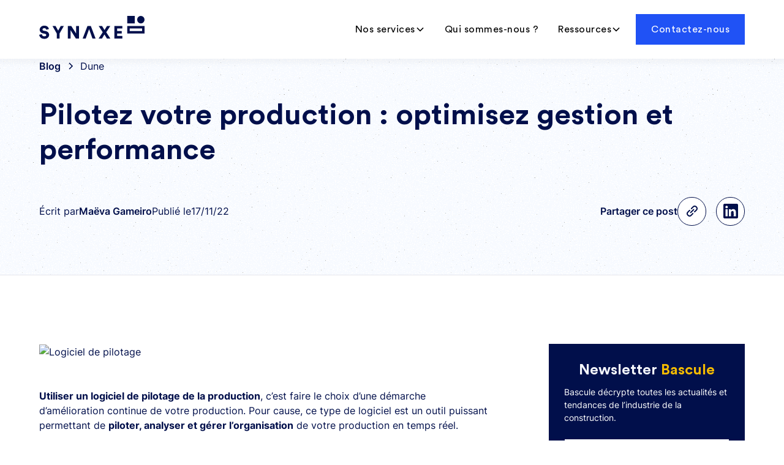

--- FILE ---
content_type: text/html
request_url: https://www.synaxe.com/blog/logiciel-de-pilotage
body_size: 17799
content:
<!DOCTYPE html><!-- Last Published: Fri Nov 28 2025 10:37:08 GMT+0000 (Coordinated Universal Time) --><html data-wf-domain="www.synaxe.com" data-wf-page="66757aae02128f4650971ef6" data-wf-site="66698a89ad66d92bb871c4d4" lang="fr" data-wf-collection="66757aae02128f4650971ed6" data-wf-item-slug="logiciel-de-pilotage"><head><meta charset="utf-8"/><title>Pilotez votre production : optimisez gestion et performance</title><link rel="alternate" hrefLang="x-default" href="https://www.synaxe.com/blog/logiciel-de-pilotage"/><link rel="alternate" hrefLang="fr" href="https://www.synaxe.com/blog/logiciel-de-pilotage"/><link rel="alternate" hrefLang="en" href="https://www.synaxe.com/en/blog/logiciel-de-pilotage"/><meta content="Découvrez comment un logiciel de pilotage de la production peut transformer vos processus, améliorer la performance et optimiser la gestion en temps réel. Comparez les différences entre GPAO et les logiciels de pilotage de production." name="description"/><meta content="Pilotez votre production : optimisez gestion et performance" property="og:title"/><meta content="Découvrez comment un logiciel de pilotage de la production peut transformer vos processus, améliorer la performance et optimiser la gestion en temps réel. Comparez les différences entre GPAO et les logiciels de pilotage de production." property="og:description"/><meta content="https://cdn.prod.website-files.com/66754f0af8d98ec023ef3440/6675806af60b932ec277dad9_64274c1b6c28f480b5d6fead_synaxe-photo-5.avif" property="og:image"/><meta content="Pilotez votre production : optimisez gestion et performance" property="twitter:title"/><meta content="Découvrez comment un logiciel de pilotage de la production peut transformer vos processus, améliorer la performance et optimiser la gestion en temps réel. Comparez les différences entre GPAO et les logiciels de pilotage de production." property="twitter:description"/><meta content="https://cdn.prod.website-files.com/66754f0af8d98ec023ef3440/6675806af60b932ec277dad9_64274c1b6c28f480b5d6fead_synaxe-photo-5.avif" property="twitter:image"/><meta property="og:type" content="website"/><meta content="summary_large_image" name="twitter:card"/><meta content="width=device-width, initial-scale=1" name="viewport"/><link href="https://cdn.prod.website-files.com/66698a89ad66d92bb871c4d4/css/synaxe.webflow.shared.911a366f7.min.css" rel="stylesheet" type="text/css"/><script type="text/javascript">!function(o,c){var n=c.documentElement,t=" w-mod-";n.className+=t+"js",("ontouchstart"in o||o.DocumentTouch&&c instanceof DocumentTouch)&&(n.className+=t+"touch")}(window,document);</script><link href="https://cdn.prod.website-files.com/66698a89ad66d92bb871c4d4/66698c45e0316b074449d957_Favicon.png" rel="shortcut icon" type="image/x-icon"/><link href="https://cdn.prod.website-files.com/66698a89ad66d92bb871c4d4/66698c483ce19310f490c19f_Webclip.jpg" rel="apple-touch-icon"/><link href="https://www.synaxe.com/blog/logiciel-de-pilotage" rel="canonical"/><!-- Keep this css code to improve the font quality-->
<style>
  * {
    -webkit-font-smoothing: antialiased;
    -moz-osx-font-smoothing: grayscale;
    -o-font-smoothing: antialiased;
  }
</style>

<!-- [Attributes by Finsweet] CMS Slider -->
<script async src="https://cdn.jsdelivr.net/npm/@finsweet/attributes-cmsslider@1/cmsslider.js"></script>

<!-- JSON-LD structured data -->
<script type="application/ld+json">
{
  "@context": "https://schema.org",
  "@type": "Corporation",
  "name": "Synaxe",
  "alternateName": "Synaxe",
  "url": "https://www.synaxe.com/",
  "logo": "https://cdn.prod.website-files.com/66698a89ad66d92bb871c4d4/667289e739632fd7b27c076e_Logo%20-%20Dark.svg",
  "sameAs": [
    "https://www.linkedin.com/company/synaxe/",
    "https://www.youtube.com/@Synaxe."
  ]
}
</script>

<!-- Leadinfo tracking code -->
<script>
(function(l,e,a,d,i,n,f,o){if(!l[i]){l.GlobalLeadinfoNamespace=l.GlobalLeadinfoNamespace||[];
l.GlobalLeadinfoNamespace.push(i);l[i]=function(){(l[i].q=l[i].q||[]).push(arguments)};l[i].t=l[i].t||n;
l[i].q=l[i].q||[];o=e.createElement(a);f=e.getElementsByTagName(a)[0];o.async=1;o.src=d;f.parentNode.insertBefore(o,f);}
}(window,document,'script','https://cdn.leadinfo.net/ping.js','leadinfo','LI-67E405C965796'));
</script>
<!-- [Schema] Breadcrumb -->
<script type="application/ld+json">
{
  "@context": "https://schema.org/", 
  "@type": "BreadcrumbList", 
  "itemListElement": [{
    "@type": "ListItem", 
    "position": 1, 
    "name": "Blog",
    "item": "https://www.synaxe.com/blog"  
  },{
    "@type": "ListItem", 
    "position": 2, 
    "name": "Dune",
    "item": ""  
  }]
}
</script>

<!-- [Schema] Article -->
<script type="application/ld+json">
{
  "@context": "https://schema.org",
  "@type": "Article",
  "mainEntityOfPage": {
    "@type": "WebPage",
    "@id": "https://synaxe.webflow.io/blog/logiciel-de-pilotage"
  },
  "headline": "Pilotez votre production : optimisez gestion et performance",
  "description": "Logiciel de pilotage",
  "image": "https://cdn.prod.website-files.com/66754f0af8d98ec023ef3440/6675806af60b932ec277dad9_64274c1b6c28f480b5d6fead_synaxe-photo-5.avif",  
  "author": {
    "@type": "Person",
    "name": "Maëva Gameiro"
  },  
  "publisher": {
    "@type": "Organization",
    "name": "Synaxe",
    "logo": {
      "@type": "ImageObject",
      "url": "https://cdn.prod.website-files.com/66698a89ad66d92bb871c4d4/667289e739632fd7b27c076e_Logo%20-%20Dark.svg"
    }
  },
  "datePublished": "Nov 17, 2022",
  "dateModified": "Jul 24, 2024"
}
</script>


<!-- [Attributes by Finsweet] Table of Contents -->
<script defer src="https://cdn.jsdelivr.net/npm/@finsweet/attributes-toc@1/toc.js"></script>
<!-- [Attributes by Finsweet] Social Share -->
<script defer src="https://cdn.jsdelivr.net/npm/@finsweet/attributes-socialshare@1/socialshare.js"></script></head><body><div class="page-wrapper"><div class="global-styles w-embed"><style>

 .site-scrollbarrr a[href="#"] {
 outline: 3px solid red;
 outline-offset: 5px;
 }

/* Set color style to inherit */
.inherit-color * {
    color: inherit;
}

/* Focus state style for keyboard navigation for the focusable elements */
*[tabindex]:focus-visible,
  input[type="file"]:focus-visible {
   outline: 0.125rem solid #4d65ff;
   outline-offset: 0.125rem;
}

/* Get rid of top margin on first element in any rich text element */
.w-richtext > :not(div):first-child, .w-richtext > div:first-child > :first-child {
  margin-top: 0 !important;
}

/* Get rid of bottom margin on last element in any rich text element */
.w-richtext>:last-child, .w-richtext ol li:last-child, .w-richtext ul li:last-child {
	margin-bottom: 0 !important;
}

/* Prevent all click and hover interaction with an element */
.pointer-events-off {
	pointer-events: none;
}

/* Enables all click and hover interaction with an element */
.pointer-events-on {
  pointer-events: auto;
}

/* Create a class of .div-square which maintains a 1:1 dimension of a div */
.div-square::after {
	content: "";
	display: block;
	padding-bottom: 100%;
}

/* Make sure containers never lose their center alignment */
.container-medium,.container-small, .container-large {
	margin-right: auto !important;
  margin-left: auto !important;
}

/* 
Make the following elements inherit typography styles from the parent and not have hardcoded values. 
Important: You will not be able to style for example "All Links" in Designer with this CSS applied.
Uncomment this CSS to use it in the project. Leave this message for future hand-off.
*/
/*
a,
.w-input,
.w-select,
.w-tab-link,
.w-nav-link,
.w-dropdown-btn,
.w-dropdown-toggle,
.w-dropdown-link {
  color: inherit;
  text-decoration: inherit;
  font-size: inherit;
}
*/

/* Apply "..." after 7 lines of text */
.text-style-7lines {
	display: -webkit-box;
	overflow: hidden;
	-webkit-line-clamp: 7;
	-webkit-box-orient: vertical;
}

/* Apply "..." after 4 lines of text */
.text-style-4lines {
	display: -webkit-box;
	overflow: hidden;
	-webkit-line-clamp: 4;
	-webkit-box-orient: vertical;
}

/* Apply "..." after 3 lines of text */
.text-style-3lines {
	display: -webkit-box;
	overflow: hidden;
	-webkit-line-clamp: 3;
	-webkit-box-orient: vertical;
}

/* Apply "..." after 2 lines of text */
.text-style-2lines {
	display: -webkit-box;
	overflow: hidden;
	-webkit-line-clamp: 2;
	-webkit-box-orient: vertical;
}

/* Adds inline flex display */
.display-inlineflex {
  display: inline-flex;
}

/* These classes are never overwritten */
.hide {
  display: none !important;
}

@media screen and (max-width: 991px) {
    .hide, .hide-tablet {
        display: none !important;
    }
}
  @media screen and (max-width: 767px) {
    .hide-mobile-landscape{
      display: none !important;
    }
}
  @media screen and (max-width: 479px) {
    .hide-mobile{
      display: none !important;
    }
}
 
.margin-0 {
  margin: 0rem !important;
}
  
.padding-0 {
  padding: 0rem !important;
}

.spacing-clean {
padding: 0rem !important;
margin: 0rem !important;
}

.margin-top {
  margin-right: 0rem !important;
  margin-bottom: 0rem !important;
  margin-left: 0rem !important;
}

.padding-top {
  padding-right: 0rem !important;
  padding-bottom: 0rem !important;
  padding-left: 0rem !important;
}
  
.margin-right {
  margin-top: 0rem !important;
  margin-bottom: 0rem !important;
  margin-left: 0rem !important;
}

.padding-right {
  padding-top: 0rem !important;
  padding-bottom: 0rem !important;
  padding-left: 0rem !important;
}

.margin-bottom {
  margin-top: 0rem !important;
  margin-right: 0rem !important;
  margin-left: 0rem !important;
}

.padding-bottom {
  padding-top: 0rem !important;
  padding-right: 0rem !important;
  padding-left: 0rem !important;
}

.margin-left {
  margin-top: 0rem !important;
  margin-right: 0rem !important;
  margin-bottom: 0rem !important;
}
  
.padding-left {
  padding-top: 0rem !important;
  padding-right: 0rem !important;
  padding-bottom: 0rem !important;
}
  
.margin-horizontal {
  margin-top: 0rem !important;
  margin-bottom: 0rem !important;
}

.padding-horizontal {
  padding-top: 0rem !important;
  padding-bottom: 0rem !important;
}

.margin-vertical {
  margin-right: 0rem !important;
  margin-left: 0rem !important;
}
  
.padding-vertical {
  padding-right: 0rem !important;
  padding-left: 0rem !important;
}

/* Apply "..." at 100% width */
.truncate-width { 
		width: 100%; 
    white-space: nowrap; 
    overflow: hidden; 
    text-overflow: ellipsis; 
}
/* Removes native scrollbar */
.no-scrollbar {
    -ms-overflow-style: none;
    overflow: -moz-scrollbars-none; 
}

.no-scrollbar::-webkit-scrollbar {
    display: none;
}

</style></div><div data-collapse="medium" data-animation="default" data-duration="400" fs-scrolldisable-element="smart-nav" data-easing="ease" data-easing2="ease" role="banner" class="navbar_component w-nav"><div class="navbar_container"><a href="/" aria-label="Home Synaxe" class="navbar_logo-link w-nav-brand"><div class="navbar_logo w-embed"><svg xmlns="http://www.w3.org/2000/svg" width=" 100%" height=" 100%" fill="none" viewBox="0 0 171 37">
  <path fill="currentColor" fill-rule="evenodd" d="M8.16 15.5c5.158 0 7.11 3.012 7.547 5.37l-4.138 1.137c-.146-.937-.932-2.529-3.439-2.529-1.719 0-2.826 1.052-2.826 2.16 0 .966.612 1.677 2.04 1.932l2.768.512c3.934.71 5.974 3.183 5.974 6.053 0 3.154-2.71 6.365-7.635 6.365-5.712 0-8.16-3.609-8.451-6.45l4.226-.995c.174 1.847 1.457 3.467 4.283 3.467 1.807 0 2.915-.853 2.915-2.103 0-1.023-.846-1.762-2.215-2.018l-2.827-.511C2.885 27.236.758 24.963.758 21.979c0-3.808 3.438-6.479 7.402-6.479ZM28.5 28v8H33v-8l7-12h-5l-4.25 7.419L26.5 16h-5l7 12Zm36-12v20h-5L51 22.855V36h-4.5V16H52l8 12.158V16h4.5ZM135 32v4h-13l.086-20H135v4h-8.5v4h7.5v4h-7.5v4h8.5Zm-19.558-16h-5.35l-4.049 6.488L101.995 16H96.5l6.623 9.986L96.5 36h5.379l4.02-6.488L109.947 36h5.553l-6.651-9.958L115.442 16ZM91.529 36.035h-5.058L81 21l-5.588 15.035h-4.883l7.853-20h5.383l7.764 20Z" clip-rule="evenodd"/>
  <path fill="currentColor" d="M143 12h12V0h-12v12Zm16-6a6 6 0 1 0 12 0 6 6 0 0 0-12 0Z"/>
  <path fill="currentColor" fill-rule="evenodd" d="M171 16h-28v12h28V16Zm-4 4h-20v4h20v-4Z" clip-rule="evenodd"/>
</svg></div></a><nav role="navigation" class="navbar_menu is-page-height-tablet w-nav-menu"><div data-hover="true" data-delay="200" class="navbar_menu-dropdown w-dropdown"><div class="navbar_dropdown-toggle w-dropdown-toggle"><div>Nos services</div><div class="dropdown-chevron w-embed"><svg width=" 100%" height=" 100%" viewBox="0 0 16 16" fill="none" xmlns="http://www.w3.org/2000/svg">
<path fill-rule="evenodd" clip-rule="evenodd" d="M2.55806 6.29544C2.46043 6.19781 2.46043 6.03952 2.55806 5.94189L3.44195 5.058C3.53958 4.96037 3.69787 4.96037 3.7955 5.058L8.00001 9.26251L12.2045 5.058C12.3021 4.96037 12.4604 4.96037 12.5581 5.058L13.4419 5.94189C13.5396 6.03952 13.5396 6.19781 13.4419 6.29544L8.17678 11.5606C8.07915 11.6582 7.92086 11.6582 7.82323 11.5606L2.55806 6.29544Z" fill="currentColor"/>
</svg></div></div><nav class="navbar_dropdown-list w-dropdown-list"><div class="navbar_dropdown-list_wrapper"><a href="/suite-dune" class="navbar_dropdown-link w-inline-block"><img src="https://cdn.prod.website-files.com/66698a89ad66d92bb871c4d4/66841acaf827e0722abf6b91_Dune-Icon.svg" loading="lazy" alt="Logo Dune" class="icon-1x1-xsmall"/><div>Suite Dune</div></a><a href="/aircharge" class="navbar_dropdown-link w-inline-block"><img src="https://cdn.prod.website-files.com/66698a89ad66d92bb871c4d4/66841acaa90e7100f27a369f_AirCharge-Icon.svg" loading="lazy" alt="Logo Aircharge" class="icon-1x1-xsmall"/><div>Aircharge</div></a><a href="/synaxe-services" class="navbar_dropdown-link w-inline-block"><img src="https://cdn.prod.website-files.com/66698a89ad66d92bb871c4d4/66841aca9b4676f47910fbce_Synaxe-Service-Icon.svg" loading="lazy" alt="Logo Synaxe Services" class="icon-1x1-xsmall"/><div>Synaxe Services</div></a></div></nav></div><a href="/qui-sommes-nous" class="navbar_link w-nav-link">Qui sommes-nous ?</a><div data-hover="true" data-delay="200" class="navbar_menu-dropdown w-dropdown"><div class="navbar_dropdown-toggle w-dropdown-toggle"><div>Ressources</div><div class="dropdown-chevron w-embed"><svg width=" 100%" height=" 100%" viewBox="0 0 16 16" fill="none" xmlns="http://www.w3.org/2000/svg">
<path fill-rule="evenodd" clip-rule="evenodd" d="M2.55806 6.29544C2.46043 6.19781 2.46043 6.03952 2.55806 5.94189L3.44195 5.058C3.53958 4.96037 3.69787 4.96037 3.7955 5.058L8.00001 9.26251L12.2045 5.058C12.3021 4.96037 12.4604 4.96037 12.5581 5.058L13.4419 5.94189C13.5396 6.03952 13.5396 6.19781 13.4419 6.29544L8.17678 11.5606C8.07915 11.6582 7.92086 11.6582 7.82323 11.5606L2.55806 6.29544Z" fill="currentColor"/>
</svg></div></div><nav class="navbar_dropdown-list w-dropdown-list"><div class="navbar_dropdown-list_wrapper"><a href="/jobboard" class="navbar_dropdown-link w-inline-block"><div class="icon-1x1-xsmall w-embed"><svg xmlns="http://www.w3.org/2000/svg" xmlns:xlink="http://www.w3.org/1999/xlink" aria-hidden="true" role="img" width="100%" height="100%" preserveAspectRatio="xMidYMid meet" viewBox="0 0 24 24"><path fill="currentColor" d="M4 8h16v11H4z" opacity=".3"></path><path fill="currentColor" d="M20 6h-4V4c0-1.11-.89-2-2-2h-4c-1.11 0-2 .89-2 2v2H4c-1.11 0-1.99.89-1.99 2L2 19c0 1.11.89 2 2 2h16c1.11 0 2-.89 2-2V8c0-1.11-.89-2-2-2zM10 4h4v2h-4V4zm10 15H4V8h16v11z"></path></svg></div><div>JobBoard</div></a><a href="/blog" class="navbar_dropdown-link w-inline-block"><div class="icon-1x1-xsmall text-color-orange w-embed"><svg xmlns="http://www.w3.org/2000/svg" height=" 100%" viewBox="0 -960 960 960" width=" 100%" fill="currentColor"><path d="M200-120q-33 0-56.5-23.5T120-200q0-33 23.5-56.5T200-280q33 0 56.5 23.5T280-200q0 33-23.5 56.5T200-120Zm480 0q0-117-44-218.5T516-516q-76-76-177.5-120T120-680v-120q142 0 265 53t216 146q93 93 146 216t53 265H680Zm-240 0q0-67-25-124.5T346-346q-44-44-101.5-69T120-440v-120q92 0 171.5 34.5T431-431q60 60 94.5 139.5T560-120H440Z"/></svg></div><div>Blog</div></a></div></nav></div><div class="navbar_menu-buttons"><a href="/contactez-nous" class="button w-button">Contactez-nous</a></div></nav><div class="hide-desktop"><div class="navbar_menu-button w-nav-button"><div class="menu-icon"><div class="menu-icon_line-top"></div><div class="menu-icon_line-middle"><div class="menu-icon_line-middle-inner"></div></div><div class="menu-icon_line-bottom"></div></div></div></div></div></div><main class="main-wrapper"><header class="section_blog-post-header"><div class="background-color-blue-light"><div class="padding-global"><div class="container-large"><div class="padding-section-medium"><div class="margin-bottom margin-large"><div class="blog-post-header_title-wrapper"><div class="blog-post-header_breadcrumb"><a href="/blog" class="breadcrumb-link w-inline-block"><div class="text-weight-semibold">Blog</div></a><div class="breadcrumb-divider w-embed"><svg width="16" height="16" viewBox="0 0 16 16" fill="none" xmlns="http://www.w3.org/2000/svg">
<path d="M6 3L11 8L6 13" stroke="CurrentColor" stroke-width="1.5"/>
</svg></div><div>Dune</div></div><h1 class="heading-style-h2">Pilotez votre production : optimisez gestion et performance</h1></div></div><div class="blog-post-header_content-bottom"><div class="blog-post-header_author-wrapper"><div class="author_wrapper"><div>Écrit par</div><div class="text-weight-semibold">Maëva Gameiro</div></div><div class="author_wrapper"><div>Publié le</div><div class="display-inlineflex"><div>17</div><div>/</div><div>11</div><div>/</div><div>22</div></div></div></div><div class="blog-post-header_share-wrapper"><div class="text-weight-semibold">Partager ce post</div><div class="w-layout-grid blog-post-header_share"><a aria-label="Partager ce post" share="url" href="#" class="blog-post-header_social-link w-inline-block"><div class="icon-embed-small w-embed"><svg width="24" height="24" viewBox="0 0 24 24" fill="none" xmlns="http://www.w3.org/2000/svg">
<path fill-rule="evenodd" clip-rule="evenodd" d="M20.9999 7.66008V8.00008C21.0007 9.06616 20.576 10.0885 19.8199 10.84L16.9999 13.67C16.4738 14.1911 15.6261 14.1911 15.1 13.67L15 13.56C14.8094 13.3656 14.8094 13.0544 15 12.86L18.4399 9.42006C18.807 9.03938 19.0083 8.52883 18.9999 8.00008V7.66008C19.0003 7.12705 18.788 6.61589 18.4099 6.2401L17.7599 5.59011C17.3841 5.21207 16.873 4.99969 16.3399 5.00011H15.9999C15.4669 4.99969 14.9558 5.21207 14.58 5.59011L11.14 9.00007C10.9456 9.19064 10.6344 9.19064 10.44 9.00007L10.33 8.89007C9.8089 8.36394 9.8089 7.51623 10.33 6.99009L13.16 4.15012C13.9165 3.40505 14.9382 2.99133 15.9999 3.00014H16.3399C17.4011 2.9993 18.4191 3.42018 19.1699 4.17012L19.8299 4.83012C20.5798 5.5809 21.0007 6.59891 20.9999 7.66008ZM8.64993 13.94L13.9399 8.65008C14.0338 8.55543 14.1616 8.50218 14.2949 8.50218C14.4282 8.50218 14.556 8.55543 14.6499 8.65008L15.3499 9.35007C15.4445 9.44395 15.4978 9.57175 15.4978 9.70507C15.4978 9.83839 15.4445 9.96618 15.3499 10.0601L10.0599 15.35C9.96604 15.4447 9.83824 15.4979 9.70492 15.4979C9.57161 15.4979 9.44381 15.4447 9.34993 15.35L8.64993 14.65C8.55528 14.5561 8.50204 14.4283 8.50204 14.295C8.50204 14.1617 8.55528 14.0339 8.64993 13.94ZM13.5599 15C13.3655 14.8094 13.0543 14.8094 12.8599 15L9.42993 18.41C9.0517 18.7905 8.53645 19.003 7.99995 18.9999H7.65995C7.12691 19.0004 6.61576 18.788 6.23997 18.41L5.58997 17.76C5.21194 17.3842 4.99956 16.873 4.99998 16.34V16C4.99956 15.4669 5.21194 14.9558 5.58997 14.58L9.00993 11.14C9.2005 10.9456 9.2005 10.6345 9.00993 10.44L8.89993 10.33C8.3738 9.80894 7.52609 9.80894 6.99996 10.33L4.17999 13.16C3.42392 13.9116 2.99916 14.9339 3 16V16.35C3.00182 17.4077 3.42249 18.4216 4.16999 19.1699L4.82998 19.8299C5.58076 20.5799 6.59878 21.0008 7.65995 20.9999H7.99995C9.05338 21.0061 10.0667 20.5964 10.8199 19.8599L13.6699 17.01C14.191 16.4838 14.191 15.6361 13.6699 15.11L13.5599 15Z" fill="CurrentColor"/>
</svg></div></a><a aria-label="Partager ce post sur LinkedIn" fs-socialshare-element="linkedin" href="#" class="blog-post-header_social-link w-inline-block"><div class="icon-embed-small w-embed"><svg width="100%" height="100%" viewBox="0 0 24 24" fill="none" xmlns="http://www.w3.org/2000/svg">
<path fill-rule="evenodd" clip-rule="evenodd" d="M4.5 3C3.67157 3 3 3.67157 3 4.5V19.5C3 20.3284 3.67157 21 4.5 21H19.5C20.3284 21 21 20.3284 21 19.5V4.5C21 3.67157 20.3284 3 19.5 3H4.5ZM8.52076 7.00272C8.52639 7.95897 7.81061 8.54819 6.96123 8.54397C6.16107 8.53975 5.46357 7.90272 5.46779 7.00413C5.47201 6.15897 6.13998 5.47975 7.00764 5.49944C7.88795 5.51913 8.52639 6.1646 8.52076 7.00272ZM12.2797 9.76176H9.75971H9.7583V18.3216H12.4217V18.1219C12.4217 17.742 12.4214 17.362 12.4211 16.9819V16.9818V16.9816V16.9815V16.9812C12.4203 15.9674 12.4194 14.9532 12.4246 13.9397C12.426 13.6936 12.4372 13.4377 12.5005 13.2028C12.7381 12.3253 13.5271 11.7586 14.4074 11.8979C14.9727 11.9864 15.3467 12.3141 15.5042 12.8471C15.6013 13.1803 15.6449 13.5389 15.6491 13.8863C15.6605 14.9339 15.6589 15.9815 15.6573 17.0292V17.0294C15.6567 17.3992 15.6561 17.769 15.6561 18.1388V18.3202H18.328V18.1149C18.328 17.6629 18.3278 17.211 18.3275 16.7591V16.759V16.7588C18.327 15.6293 18.3264 14.5001 18.3294 13.3702C18.3308 12.8597 18.276 12.3563 18.1508 11.8627C17.9638 11.1286 17.5771 10.5211 16.9485 10.0824C16.5027 9.77019 16.0133 9.5691 15.4663 9.5466C15.404 9.54401 15.3412 9.54062 15.2781 9.53721L15.2781 9.53721L15.2781 9.53721C14.9984 9.52209 14.7141 9.50673 14.4467 9.56066C13.6817 9.71394 13.0096 10.0641 12.5019 10.6814C12.4429 10.7522 12.3852 10.8241 12.2991 10.9314L12.2991 10.9315L12.2797 10.9557V9.76176ZM5.68164 18.3244H8.33242V9.76733H5.68164V18.3244Z" fill="CurrentColor"/>
</svg></div></a></div></div></div></div></div></div></div></header><section class="section_content"><div class="padding-global"><div class="container-large"><div class="padding-section-blog"><div class="article_component"><article id="w-node-b8225bc2-2a38-084d-a1b3-d4a1bed876a3-50971ef6"><div class="margin-bottom margin-large"><img src="https://cdn.prod.website-files.com/66754f0af8d98ec023ef3440/6675806af60b932ec277dad9_64274c1b6c28f480b5d6fead_synaxe-photo-5.avif" loading="lazy" alt="Logiciel de pilotage" class="blog_img"/></div><div class="margin-bottom margin-large"><div fs-toc-offsettop="7.5rem" fs-toc-element="contents" class="text-rich-text-blog w-richtext"><p><strong>Utiliser un logiciel de pilotage de la production</strong>, c’est faire le choix d’une démarche d’amélioration continue de votre production. Pour cause, ce type de logiciel est un outil puissant permettant de <strong>piloter, analyser et gérer l’organisation</strong> de votre production en temps réel.</p><p>Toutefois, quelles différences avec un système de GPAO ? Comment choisir le bon logiciel parmi tous ceux du marché ? Performance rime-t-elle avec gain de temps ? Le pilotage en temps réel fonctionne-t-il pour la production et la distribution ?</p><p><strong>Synaxe</strong> décortique pour vous cet outil de l’industrie 4.0.</p><h2>GPAO / logiciel de pilotage de production : quelles différences ?</h2><h3>Logiciel de pilotage de production : une optimisation du suivi et du pilotage de vos processus de production</h3><p>Un <strong>logiciel de pilotage de la production</strong> - également appelé MES (Manufacturing Execution System / système d’exécution de la fabrication) - est un système informatique intelligent qui allie <strong>flexibilité et agilité</strong>. Pour preuve, dans vos carrières, il gère, surveille et synchronise en temps réel l’exécution des processus physiques nécessaires à chacune des étapes de la production.</p><p>Pour y parvenir, le <strong>logiciel de pilotage de la production</strong> opère un véritable travail de coordination entre :</p><ul role="list"><li>Les multiples ordres de travail</li><li>La planification de la production</li><li>Les systèmes d’entreprise à l’image des systèmes de planification des ressources de l’entreprise (ERP) ou de ceux en lien avec la gestion du cycle de vie des produits (PML)</li></ul><p>Tel un chef d’orchestre, le logiciel de pilotage et de production est relié à toutes les machines qui disposent d’une connectivité. Il récupère ainsi toutes les données d’exécution et peut transmettre en temps réel la bonne information au bon moment - à la fois aux équipes (instructions, traçabilité, avancement…), mais aussi aux machines (start, stop, paramètres…).</p><p>Concassage, criblage, lavage… le <strong>logiciel de pilotage de la production</strong> assure le pilotage complet en temps réel de votre carrière avec des données ultra-précises. De quoi améliorer les performances de votre chaîne de production et gagner en rentabilité !</p><h3>Solution de GPAO : de la planification à l’optimisation de votre production</h3><p>Par GPAO, comprenez <strong>Gestion de Production Assistée par Ordinateur</strong>. Ce type de logiciel permet de planifier votre production de manière à minimiser vos coûts et à éviter les ruptures dans la chaîne de production. Le tout en respectant vos contraintes de délais.</p><p>Comment ça marche ?</p><p>En pratique, la solution de <strong>GPAO</strong> collecte les données opérationnelles et techniques de chaque étape de votre production, puis les compare pour en maximiser les résultats. Exit les conflits, lourdeurs ou ralentissements… Grâce à la GPAO, toutes les données collectées sont organisées et exploitées en quête d’une optimisation maximale.</p><p>Productivité, capacité à tenir les délais de vos clients, respect des normes et critères de qualité en vigueur… La <strong>GPAO</strong> représente un outil de planification fiable, pérenne et in fine rentable. De plus, grâce à son Plan Industriel et Commercial (PIC), son Plan Directeur de Production (PDP) et son Plan de Charge (PC), elle vous donne une vision stratégique et opérationnelle de votre production.</p><p>Idéal pour faire des choix stratégiques en accord avec vos contraintes de production, vos stocks et la présence de vos équipes.</p><h2>GPAO vs logiciel de pilotage de la production : comment choisir ?</h2><p>Une solution de GPAO est idéale pour <strong>optimiser votre chaîne de production</strong> - notamment grâce à la numérisation des processus de fabrication, à la gestion des ressources humaines et de vos stocks. Toutefois, si vous cherchez un système capable de guider, orienter et gérer votre production au fur et à mesure de son déroulement, c’est vers un <strong>logiciel de pilotage de la production</strong> (plus complet) qu’il faut vous tourner. Le duo « collecte de données » et « analyse en temps réel » vous permettra d’optimiser votre activité dans sa globalité : traçabilité, contrôle qualité, suivi de production, organisation, maintenance préventive et curative.</p><h3>Logiciel de pilotage de production : 5 fonctionnalités complémentaires</h3><ol role="list"><li><strong>La collecte de données</strong></li></ol><p>La force d’un logiciel de pilotage de la production est sa capacité à <strong>collecter des données</strong>. Manuelle ou automatique, c’est vous qui choisissez ! Toutefois, l’un comme l’autre (voire les deux) vous permet de profiter d’une évaluation et d’une analyse précise de vos données à chaque étape du processus d’extraction, d’enlèvement, de stockage, de livraison… Gage d’une traçabilité sans faille, mais aussi de l’optimisation des capacités de production de votre carrière. Pour preuve, les logiciels de pilotage de la production vous permettent entre autres de maîtriser le planning de vos livraisons ainsi que le coût du transport. Comment ? Grâce au calcul de vos marges en temps réel pour chaque moyen de transport qui vous permet de maximiser le taux d’occupation de vos véhicules.</p><ol role="list"><li><strong>La gestion de la main-d’œuvre</strong></li></ol><p>Grâce aux données récoltées par le logiciel de pilotage de la production, vous avez la possibilité d’identifier les atouts (qualités, caractéristiques…) de vos coéquipiers comme de vos équipements. L’intérêt ? <strong>Optimiser les performances</strong> des uns et des autres en les positionnant sur des tâches qu’ils maîtrisent davantage. Mais aussi, orienter chaque collaborateur vers des formations à réelle valeur ajoutée pour eux et qui permettront d’accroître leur efficacité. De quoi gagner, là encore, en productivité !</p><ol role="list"><li><strong>Le contrôle qualité</strong></li></ol><p>Grâce à l’analyse en temps réel, vous pouvez contrôler toute la qualité de votre processus de fabrication instantanément. De quoi identifier rapidement les éventuels problèmes pour mieux les résoudre.</p><ol role="list"><li><strong>L’analyse des performances</strong></li></ol><p>Le suivi en temps réel du logiciel de pilotage de la production permet de réagir rapidement et d’éviter tout retard ou arrêt de la production. Pour cause, il réalise en pratique l’analyse de l’ensemble du fonctionnement de votre carrière et localise toutes les zones où la productivité est insuffisante. Une information capitale qui vous permet de prendre les bonnes décisions - celles qui permettent d’améliorer les performances du site jour après jour (gestion des flux, contrôle qualité, approvisionnement de l’eau, transport des granulats…).</p><ol role="list"><li><strong>La gestion de la maintenance</strong></li></ol><p>Si la maintenance des machines est incontournable, tout l’enjeu reste de ne pas la subir ! C’est justement l’un des atouts d’un logiciel de pilotage de la production. Grâce à ce dernier et aux données qu’il collecte, vous pourrez éviter les arrêts de production imprévus, prévoir le coût de vos opérations de maintenance, limiter au maximum le temps d’arrêt de vos équipements nécessaires à l’extraction et à l’acheminement des matériaux, optimiser le temps de travail de vos équipes en fonction des machines opérationnelles.</p><h2>Comment choisir mon logiciel de pilotage de la production ?</h2><p>La digitalisation est aujourd’hui partout - y compris aux portes de vos carrières. En ce sens, une multitude de logiciels de pilotage de la production sont à votre disposition. Leur point commun ? Tous ont vocation à améliorer la gestion de vos sites d’exploitation et d’extraction. Cependant, tous n’affichent pas les mêmes fonctionnalités. Et c’est cette différence qui doit guider votre choix de logiciel de pilotage de la production.</p><h3>Étape n°1 d’un choix pertinent : préparez votre cahier des charges</h3><p>À l’image de n’importe quel projet, commencez par dresser le cahier des charges de votre logiciel de pilotage de la production. Pour ce faire, définissez :</p><ul role="list"><li>Les fonctionnalités (les modules) qui vont vous être nécessaires immédiatement, mais aussi à l’avenir. Le logiciel sélectionné doit être en mesure de suivre votre évolution.</li><li>Le nombre d’utilisateurs qui vont utiliser le logiciel de pilotage de la production et leur profil professionnel. Indispensable pour trouver le logiciel qu’ils pourront tous prendre en main et comprendre sans difficulté.</li><li>Votre budget.</li></ul><p>Vérifiez ensuite :</p><ul role="list"><li>Que la solution présélectionnée est adaptée aux carrières. Vos contraintes de production tout comme vos exigences réglementaires (entre autres) ne sont pas les mêmes que celles d’autres activités. Le logiciel de pilotage de la production doit être capable d’analyser les données d’une structure de votre envergure, puis d’en gérer ses différents processus de production.</li><li>Que l’interface de la solution est compatible avec d&#x27;autres logiciels (ERP, GMAO, LIMS…). Un logiciel de pilotage de la production doit parfaitement s’intégrer dans votre système d’information existant pour pouvoir récupérer le maximum de données.</li><li>Les capacités de votre prestataire (fournisseur du logiciel de pilotage de la production). Sa structure interne est à prendre en compte dans la mesure où cela est une source d’avantages. Par exemple, si un grand groupe a nécessairement plus de poids, une structure à taille humaine sera pour sa part plus souple.</li><li>Le type de support proposé avec le logiciel de pilotage de la production. Est-ce un accompagnement national ou international, avec un numéro de téléphone direct ou simplement un portail internet ? Une question incontournable pour vous éviter blocage et perte de temps - notamment lors de la prise en main ou des périodes de mise à jour du logiciel.</li></ul><p><strong>Pensez-y !</strong></p><p>Pour faire un choix parfaitement adapté à vos besoins actuels et futurs, mieux vaut réaliser un benchmark. Cela vous permettra de comparer de manière objective et sur des critères communs les différents logiciels de pilotage de la production du marché. Pour ce faire, créez un tableau comparatif par</p><p>objectif, échangez avec les commerciaux et idéalement des clients de chaque solution retenue, demandez une démo et une maquette personnalisée. De quoi vous projeter concrètement dans ce que sera et ce que vous apportera votre logiciel de pilotage de la production.</p><h3>Étape n°2 pour valider votre choix : définissez les critères non liés aux fonctionnalités</h3><p>Ils sont indispensables et pourtant ne sont pas liés aux fonctionnalités mises en avant par les fournisseurs de logiciel de pilotage de la production. Ils, ce sont ces 5 critères :</p><ul role="list"><li>La possibilité d’un développement sur mesure</li><li>L’accompagnement humain et la réactivité du support</li><li>La connaissance de l’industrie des carrières</li><li>La capacité de projection à long terme pour garantir une évolution régulière</li><li>La proactivité du commercial pour vous accompagner, vous suggérer et vous présenter des fonctionnalités innovantes qui vous seront utiles.</li></ul><h1>Vous voulez commencer par une GPAO ? Voici 3 solutions pour le secteur de l’industrie</h1><h3>Logiciel ERP complet pour l&#x27;industrie | Open-Prod La GPAO proposée par <a href="http://open-prod.com/">Open-prod.com</a></h3><p>Elle a été conçue pour les entreprises industrielles. Paramétrable et évolutive, elle met à votre disposition toute votre production via une interface ultra-ergonomique. En effet, cette dernière vous permet en seulement quelques clics de simuler, modifier, glisser-déposer, valider vos ordres de travail. Le tout en suivant la charge de vos ressources. Une interface à la portée de tous !</p><p>Atouts :</p><ul role="list"><li>Plus de 180 modules, parmi 16 fonctionnalités pour répondre aux besoins et aux évolutions du secteur industriel.</li><li>Jusqu’à 800 utilisateurs.</li><li>Logiciel open source développé en France.</li><li>Suivi de l’activité en temps réel grâce à une analyse fine des données techniques.</li></ul><h3>Sylob ERP</h3><p>C’est une solution GPAO qui s’adapte aux chaînes de production industrielle pour optimiser leur productivité, leur efficacité et leur qualité.</p><p>Atouts :</p><ul role="list"><li>Ses modules en lien avec la gestion commerciale et la gestion du personnel sont adaptés aux problématiques du secteur industriel.</li><li>Des modules de gestion de la qualité, de l’approvisionnement ou encore de la maintenance sont compris dans l’offre.</li></ul><p>Bémol :</p><ul role="list"><li>Mauvais accompagnement dans la prise en charge de la solution ; mises à jour très lourdes et pas assez régulières, arrêt de la maintenance en 2025.</li></ul><h3>Clipper ERP GPAO de Clip Industrie</h3><p>Elle permet de synchroniser et de rationaliser les données, tout en automatisant les tâches. Un véritable outil de suivi de performance et d’aide à la décision.</p><p>Atouts :</p><ul role="list"><li>Si l’ensemble des fonctionnalités a pour objectif de gérer la production, des modules complémentaires sont à disposition et permettent de gérer tout ce qui a trait au commerce, à la maintenance, à la qualité ou encore à la chaîne d’approvisionnement.</li><li>Pré-paramétré pour la plupart des processus industriels.</li><li>Déploiement rapide.</li><li>Connaissance des problématiques métiers de l’industrie (30 ans d’existence).</li></ul><p>Bémol :</p><ul role="list"><li>La solution se dirige ouvertement vers certains métiers (l’usinage, la chaudronnerie, le décolletage et la tôlerie/découpe). Les fonctionnalités - d’avance orientées vers ces métiers - nécessitent une certaine adaptation pour les carrières.</li></ul><p>Choisir le bon <strong>logiciel de pilotage de production</strong>, celui qui vous permettra de gagner en temps et en rentabilité, nécessite une comparaison minutieuse des fonctionnalités. Mais pas que… Vous l’aurez compris, tout l’enjeu repose également sur la prise en main du logiciel par vos équipes et les capacités du système à évoluer en fonction des propres évolutions de votre marché et de vos besoins. En ce sens, le choix du prestataire doit être parfaitement réfléchi. Quant à la formation et l’accompagnement de vos équipes, cela doit être une priorité. Le gage d’un taux d&#x27;adoption optimal !</p><p>En réunissant trois produits signés <strong>Synaxe</strong> (DuneProduction, Effidata, Lattitude), vous obtenez une solution GPAO parfaitement adaptée aux attentes et besoins des carrières en matière de planification et d’optimisation de production. Envie d&#x27;en savoir plus ? Cliquez ici : <a href="/suite-dune">Synaxe • Solutions</a></p></div></div><div class="newsletter_wrapper hide-desktop"><div class="blog_item-link newsletter article"><div><div class="margin-bottom margin-xxsmall"><h2 class="heading-style-h5 text-color-white">Newsletter <span class="text-color-yellow">Bascule</span></h2></div><div class="margin-bottom margin-small"><div class="text-size-small">Bascule décrypte toutes les actualités et tendances de l’industrie de la construction.</div></div></div><div class="contact_form w-form"><form id="wf-form-Newsletter" name="wf-form-Newsletter" data-name="Newsletter" method="get" class="contact_form_wrapper small" data-wf-page-id="66757aae02128f4650971ef6" data-wf-element-id="d4edec60-79dd-bdd1-46a8-1446bec99343"><div class="form_field-wrapper"><input class="form_input w-input" maxlength="256" name="Email" data-name="Email" placeholder="Entrez votre adresse email*" type="email" id="Email" required=""/></div><label id="Contact-8-Checkbox" class="w-checkbox form_checkbox"><div class="w-checkbox-input w-checkbox-input--inputType-custom form_checkbox-icon"></div><input type="checkbox" name="Checkbox-CGU" id="Checkbox-CGU" data-name="Checkbox CGU" required="" style="opacity:0;position:absolute;z-index:-1"/><span for="Checkbox-CGU" class="form_checkbox-label text-size-small w-form-label">J&#x27;accepte les <a href="/legal/cgu" target="_blank" class="cgu text-color-white">cgu</a></span></label><div class="form_hide-utm"><div class="w-layout-grid form_2-lign"><input class="form_input w-node-_894538fa-92bf-741a-805a-7051ceb2ac17-ceb2ac15 w-input" maxlength="256" name="UTM-Source" utm="utm_source" data-name="UTM Source" placeholder="UTM Source" type="text" id="UTM-Source"/><input class="form_input w-node-_894538fa-92bf-741a-805a-7051ceb2ac18-ceb2ac15 w-input" maxlength="256" name="UTM-Medium" utm="utm_medium" data-name="UTM Medium" placeholder="UTM Medium" type="text" id="UTM-Medium"/></div><div class="w-layout-grid form_2-lign"><input class="form_input w-node-_894538fa-92bf-741a-805a-7051ceb2ac1a-ceb2ac15 w-input" maxlength="256" name="UTM-Campaign" utm="utm_campaign" data-name="UTM Campaign" placeholder="UTM Campaign" type="text" id="UTM-Campaign"/><input class="form_input w-node-_894538fa-92bf-741a-805a-7051ceb2ac1b-ceb2ac15 w-input" maxlength="256" name="UTM-Term" utm="utm_term" data-name="UTM Term" placeholder="UTM Term" type="text" id="UTM-Term"/></div><input class="form_input w-node-_894538fa-92bf-741a-805a-7051ceb2ac1c-ceb2ac15 w-input" maxlength="256" name="URL-Origin" utm="" data-name="URL Origin" placeholder="URL Origin" type="text" id="URL-Origin"/></div><input type="submit" data-wait="Veuillez patienter..." id="w-node-d4edec60-79dd-bdd1-46a8-1446bec9934c-bec99342" class="button w-button is-secondary" value="S&#x27;inscrire"/></form><div class="success-message w-form-done"><div class="success-text">Merci !<br/>Nous avons bien pris en compte votre demande !<br/>À bientôt</div></div><div class="error-message w-form-fail"><div class="error-text">Oops! Something went wrong while submitting the form.</div></div></div></div></div></article><aside id="w-node-b8225bc2-2a38-084d-a1b3-d4a1bed876c5-50971ef6" class="blog_sidebar"><div class="summary_accordion noise"></div><div class="newsletter_wrapper hide-tablet"><div class="blog_item-link newsletter article"><div><div class="margin-bottom margin-xxsmall"><h2 class="heading-style-h5 text-color-white">Newsletter <span class="text-color-yellow">Bascule</span></h2></div><div class="margin-bottom margin-small"><div class="text-size-small">Bascule décrypte toutes les actualités et tendances de l’industrie de la construction.</div></div></div><div class="contact_form w-form"><form id="wf-form-Newsletter" name="wf-form-Newsletter" data-name="Newsletter" method="get" class="contact_form_wrapper small" data-wf-page-id="66757aae02128f4650971ef6" data-wf-element-id="d4edec60-79dd-bdd1-46a8-1446bec99343"><div class="form_field-wrapper"><input class="form_input w-input" maxlength="256" name="Email" data-name="Email" placeholder="Entrez votre adresse email*" type="email" id="Email" required=""/></div><label id="Contact-8-Checkbox" class="w-checkbox form_checkbox"><div class="w-checkbox-input w-checkbox-input--inputType-custom form_checkbox-icon"></div><input type="checkbox" name="Checkbox-CGU" id="Checkbox-CGU" data-name="Checkbox CGU" required="" style="opacity:0;position:absolute;z-index:-1"/><span for="Checkbox-CGU" class="form_checkbox-label text-size-small w-form-label">J&#x27;accepte les <a href="/legal/cgu" target="_blank" class="cgu text-color-white">cgu</a></span></label><div class="form_hide-utm"><div class="w-layout-grid form_2-lign"><input class="form_input w-node-_894538fa-92bf-741a-805a-7051ceb2ac17-ceb2ac15 w-input" maxlength="256" name="UTM-Source" utm="utm_source" data-name="UTM Source" placeholder="UTM Source" type="text" id="UTM-Source"/><input class="form_input w-node-_894538fa-92bf-741a-805a-7051ceb2ac18-ceb2ac15 w-input" maxlength="256" name="UTM-Medium" utm="utm_medium" data-name="UTM Medium" placeholder="UTM Medium" type="text" id="UTM-Medium"/></div><div class="w-layout-grid form_2-lign"><input class="form_input w-node-_894538fa-92bf-741a-805a-7051ceb2ac1a-ceb2ac15 w-input" maxlength="256" name="UTM-Campaign" utm="utm_campaign" data-name="UTM Campaign" placeholder="UTM Campaign" type="text" id="UTM-Campaign"/><input class="form_input w-node-_894538fa-92bf-741a-805a-7051ceb2ac1b-ceb2ac15 w-input" maxlength="256" name="UTM-Term" utm="utm_term" data-name="UTM Term" placeholder="UTM Term" type="text" id="UTM-Term"/></div><input class="form_input w-node-_894538fa-92bf-741a-805a-7051ceb2ac1c-ceb2ac15 w-input" maxlength="256" name="URL-Origin" utm="" data-name="URL Origin" placeholder="URL Origin" type="text" id="URL-Origin"/></div><input type="submit" data-wait="Veuillez patienter..." id="w-node-d4edec60-79dd-bdd1-46a8-1446bec9934c-bec99342" class="button w-button is-secondary" value="S&#x27;inscrire"/></form><div class="success-message w-form-done"><div class="success-text">Merci !<br/>Nous avons bien pris en compte votre demande !<br/>À bientôt</div></div><div class="error-message w-form-fail"><div class="error-text">Oops! Something went wrong while submitting the form.</div></div></div></div></div></aside><div class="hide"><div class="w-dyn-list"><div fs-cmsnest-collection="categories" fs-cmsnest-element="template-reference" role="list" class="w-dyn-items"><div role="listitem" class="w-dyn-item"><a href="/blog-category/dune" class="w-inline-block"><div fs-cmsfilter-field="categories">Dune</div></a></div><div role="listitem" class="w-dyn-item"><a href="/blog-category/carrieres-de-granulats" class="w-inline-block"><div fs-cmsfilter-field="categories">Carrières de granulats</div></a></div><div role="listitem" class="w-dyn-item"><a href="/blog-category/centrales-a-beton" class="w-inline-block"><div fs-cmsfilter-field="categories">Centrales à Béton</div></a></div><div role="listitem" class="w-dyn-item"><a href="/blog-category/centrales-a-enrobe" class="w-inline-block"><div fs-cmsfilter-field="categories">Centrales à enrobé</div></a></div><div role="listitem" class="w-dyn-item"><a href="/blog-category/plateforme-de-recyclage" class="w-inline-block"><div fs-cmsfilter-field="categories">Plateforme de recyclage</div></a></div></div></div></div></div></div></div></div></section></main><footer class="footer_component noise2"><div class="padding-global"><div class="container-large"><div class="padding-vertical padding-xxlarge"><div class="footer_container"><div class="padding-bottom padding-xxlarge"><div class="w-layout-grid footer_top-wrapper"><div class="footer_left-wrapper"><div class="margin-bottom margin-medium"><a href="/" aria-label="Synaxe Logo" class="footer_logo-link w-nav-brand"><img src="https://cdn.prod.website-files.com/66698a89ad66d92bb871c4d4/667289e795b5110eb37651c4_Logo%20-%20White.svg" loading="lazy" alt=""/></a></div><div class="margin-bottom margin-medium"><div class="footer_details-wrapper"><div class="margin-bottom margin-small"><div class="text-size-small">Pour discuter de votre projet, <br/>appelez-nous au <a href="tel:0155490763" class="text-color-white">01 55 49 07 63.</a></div></div></div></div><div class="w-layout-grid footer_social-list"><a arial-label="Linkedin Synaxe" href="https://www.linkedin.com/company/synaxe" target="_blank" class="footer_social-link w-inline-block"><div class="icon-embed-small w-embed"><svg width="100%" height="100%" viewBox="0 0 24 24" fill="none" xmlns="http://www.w3.org/2000/svg">
<path fill-rule="evenodd" clip-rule="evenodd" d="M4.5 3C3.67157 3 3 3.67157 3 4.5V19.5C3 20.3284 3.67157 21 4.5 21H19.5C20.3284 21 21 20.3284 21 19.5V4.5C21 3.67157 20.3284 3 19.5 3H4.5ZM8.52076 7.00272C8.52639 7.95897 7.81061 8.54819 6.96123 8.54397C6.16107 8.53975 5.46357 7.90272 5.46779 7.00413C5.47201 6.15897 6.13998 5.47975 7.00764 5.49944C7.88795 5.51913 8.52639 6.1646 8.52076 7.00272ZM12.2797 9.76176H9.75971H9.7583V18.3216H12.4217V18.1219C12.4217 17.742 12.4214 17.362 12.4211 16.9819V16.9818V16.9816V16.9815V16.9812C12.4203 15.9674 12.4194 14.9532 12.4246 13.9397C12.426 13.6936 12.4372 13.4377 12.5005 13.2028C12.7381 12.3253 13.5271 11.7586 14.4074 11.8979C14.9727 11.9864 15.3467 12.3141 15.5042 12.8471C15.6013 13.1803 15.6449 13.5389 15.6491 13.8863C15.6605 14.9339 15.6589 15.9815 15.6573 17.0292V17.0294C15.6567 17.3992 15.6561 17.769 15.6561 18.1388V18.3202H18.328V18.1149C18.328 17.6629 18.3278 17.211 18.3275 16.7591V16.759V16.7588C18.327 15.6293 18.3264 14.5001 18.3294 13.3702C18.3308 12.8597 18.276 12.3563 18.1508 11.8627C17.9638 11.1286 17.5771 10.5211 16.9485 10.0824C16.5027 9.77019 16.0133 9.5691 15.4663 9.5466C15.404 9.54401 15.3412 9.54062 15.2781 9.53721L15.2781 9.53721L15.2781 9.53721C14.9984 9.52209 14.7141 9.50673 14.4467 9.56066C13.6817 9.71394 13.0096 10.0641 12.5019 10.6814C12.4429 10.7522 12.3852 10.8241 12.2991 10.9314L12.2991 10.9315L12.2797 10.9557V9.76176ZM5.68164 18.3244H8.33242V9.76733H5.68164V18.3244Z" fill="CurrentColor"/>
</svg></div></a><a arial-label="Youtube Synaxe" href="https://www.youtube.com/@Synaxe." target="_blank" class="footer_social-link w-inline-block"><div class="icon-embed-small w-embed"><svg xmlns="http://www.w3.org/2000/svg" width=" 100%" height=" 100%" viewBox="0 0 24 24" fill="currentColor"><path d="M12.04 3.5c.59 0 7.54.02 9.34.5a3.02 3.02 0 0 1 2.12 2.15C24 8.05 24 12 24 12v.04c0 .43-.03 4.03-.5 5.8A3.02 3.02 0 0 1 21.38 20c-1.76.48-8.45.5-9.3.51h-.17c-.85 0-7.54-.03-9.29-.5A3.02 3.02 0 0 1 .5 17.84c-.42-1.61-.49-4.7-.5-5.6v-.5c.01-.9.08-3.99.5-5.6a3.02 3.02 0 0 1 2.12-2.14c1.8-.49 8.75-.51 9.34-.51zM9.54 8.4v7.18L15.82 12 9.54 8.41z"/></svg></div></a><img src="https://cdn.prod.website-files.com/66698a89ad66d92bb871c4d4/66952f2d534c830151c22adf_Logo-LNR1-min.webp" loading="lazy" alt="Logo NR1" class="footer_image"/></div></div><div class="w-layout-grid footer_menu-wrapper"><div class="footer_link-list"><div class="margin-bottom margin-xsmall"><div class="text-size-medium text-weight-semibold text-style-logo">Suite Dune</div></div><a href="/suite-dune" class="footer_link">Solution</a><a href="/suite-dune/industrie/carrieres-de-granulats" class="footer_link">Carrières de granulats</a><a href="/suite-dune/industrie/centrales-a-beton-bpe" class="footer_link">Centrales à béton BPE</a><a href="/suite-dune/industrie/centrales-a-enrobe" class="footer_link">Centrales à enrobé</a><a href="/suite-dune/industrie/plateforme-de-recyclage" class="footer_link">Plateforme de recyclage</a><a href="/suite-dune/podcast-les-batisseurs" class="footer_link">Podcast Les Bâtisseurs</a><a href="/suite-dune/newsletter" class="footer_link">Newsletter</a><a href="/suite-dune/contactez-nous" class="footer_link">Contactez-nous</a></div><div class="footer_link-list"><div class="margin-bottom margin-xsmall"><div class="text-size-medium text-weight-semibold text-style-logo">AirCharge</div></div><a href="/aircharge" class="footer_link">Aircharge</a><a href="/aircharge/contactez-nous" class="footer_link">Contactez-nous</a></div><div class="footer_link-list"><div class="margin-bottom margin-xsmall"><div class="text-size-medium text-weight-semibold text-style-logo">Synaxe Services</div></div><a href="/synaxe-services/offre" class="footer_link">Offre</a><a href="/synaxe-services/industrie/construction" class="footer_link">Construction</a><a href="/synaxe-services/industrie/secteur-public" class="footer_link">Secteur public</a><a href="/synaxe-services/industrie/secteur-financer" class="footer_link">Secteur financier</a><a href="/synaxe-services/carrieres" class="footer_link">Travailler chez Synaxe</a><a href="/synaxe-services/contactez-nous" class="footer_link">Contactez-nous</a></div><div class="footer_link-list"><div class="margin-bottom margin-xsmall"><div class="text-size-medium text-weight-semibold text-style-logo">Synaxe</div></div><a href="/qui-sommes-nous" class="footer_link">Qui sommes-nous ?</a><a href="/jobboard" class="footer_link">JobBoard</a><a href="/blog" class="footer_link">Blog</a><a href="/contactez-nous" class="footer_link">Contactez-nous</a></div></div></div></div><div class="line-divider"></div><div class="padding-top padding-medium"><div class="footer_bottom-wrapper"><div class="footer_credit-text">© <span class="year">2024</span> Synaxe. Tous droits réservés.</div><div class="w-layout-grid footer_legal-list"><a href="/legal/cgu" class="footer_legal-link">Conditions générales d’utilisation</a></div></div></div></div></div></div></div><div class="footer_background"></div></footer></div><script src="https://d3e54v103j8qbb.cloudfront.net/js/jquery-3.5.1.min.dc5e7f18c8.js?site=66698a89ad66d92bb871c4d4" type="text/javascript" integrity="sha256-9/aliU8dGd2tb6OSsuzixeV4y/faTqgFtohetphbbj0=" crossorigin="anonymous"></script><script src="https://cdn.prod.website-files.com/66698a89ad66d92bb871c4d4/js/webflow.schunk.36b8fb49256177c8.js" type="text/javascript"></script><script src="https://cdn.prod.website-files.com/66698a89ad66d92bb871c4d4/js/webflow.schunk.b73797300b7e23f5.js" type="text/javascript"></script><script src="https://cdn.prod.website-files.com/66698a89ad66d92bb871c4d4/js/webflow.33b417dd.e6303125ca8120ff.js" type="text/javascript"></script><!-- Google Tag Manager -->
<script>
  var GTMCode = 'GTM-N3M8VFD';
  var GTMLoaded = false;

  function loadGTM() {
    if (!GTMLoaded) {
      GTMLoaded = true;

      (function(w, d, s, l, i) {
        w[l] = w[l] || [];
        w[l].push({
          'gtm.start': new Date().getTime(),
          event: 'gtm.js'
        });

        var f = d.getElementsByTagName(s)[0],
          j = d.createElement(s),
          dl = l != 'dataLayer' ? '&l=' + l : '';

        j.async = true;
        j.src = 'https://www.googletagmanager.com/gtm.js?id=' + i + dl;
        f.parentNode.insertBefore(j, f);
      })(window, document, 'script', 'dataLayer', GTMCode);
    }
  }

  $(window).one('scroll touchstart mousemove', loadGTM);
</script>




<!-- Year Footer -->
<script>
document.addEventListener("DOMContentLoaded",(function(){const e=document.querySelector(".year"),t=(new Date).getFullYear();e.textContent=t}));
</script>

<!-- Select non first choice -->
<script>
"use strict";
(function disableFirstOptionInSelects() {
    document.addEventListener('DOMContentLoaded', function initializeSelectDisabling() {
        document.querySelectorAll('select').forEach(function disableFirstOption(select) {
            select.querySelector('option:first-child').setAttribute("disabled", "disabled");
        });
    });
})();
</script>


<!-- UTM Input -->
<script>
"use strict";
(() => {
    const elements = document.querySelectorAll("[utm]");
    elements.forEach(element => {
        const paramName = element.getAttribute("utm");
        const searchParams = new URLSearchParams(window.location.search);
        let paramValue;
        if (paramName) {
            paramValue = searchParams.get(paramName);
        } else {
            paramValue = window.location.href;
        }
        if (paramValue !== null) {
            element.value = paramValue;
        }
    });
})();
</script><!-- ShareButton -->
<script>
"use strict";
(function() {
    var element = document.querySelector('[share="url"]');
    if (element) {
        element.addEventListener("click", function() {
            var href = window.location.href;
            if (window.innerWidth >= 569) {
                navigator.clipboard.writeText(href);
            } else if (window.innerWidth <= 568) {
                if (navigator.share) {
                    navigator.share({
                        title: "Pilotez votre production : optimisez gestion et performance",
                        text: "Cet article peut t'intéresser",
                        url: href
                    });
                }
            }
        });
    }
})();
</script></body></html>

--- FILE ---
content_type: text/css
request_url: https://cdn.prod.website-files.com/66698a89ad66d92bb871c4d4/css/synaxe.webflow.shared.911a366f7.min.css
body_size: 25956
content:
html{-webkit-text-size-adjust:100%;-ms-text-size-adjust:100%;font-family:sans-serif}body{margin:0}article,aside,details,figcaption,figure,footer,header,hgroup,main,menu,nav,section,summary{display:block}audio,canvas,progress,video{vertical-align:baseline;display:inline-block}audio:not([controls]){height:0;display:none}[hidden],template{display:none}a{background-color:#0000}a:active,a:hover{outline:0}abbr[title]{border-bottom:1px dotted}b,strong{font-weight:700}dfn{font-style:italic}h1{margin:.67em 0;font-size:2em}mark{color:#000;background:#ff0}small{font-size:80%}sub,sup{vertical-align:baseline;font-size:75%;line-height:0;position:relative}sup{top:-.5em}sub{bottom:-.25em}img{border:0}svg:not(:root){overflow:hidden}hr{box-sizing:content-box;height:0}pre{overflow:auto}code,kbd,pre,samp{font-family:monospace;font-size:1em}button,input,optgroup,select,textarea{color:inherit;font:inherit;margin:0}button{overflow:visible}button,select{text-transform:none}button,html input[type=button],input[type=reset]{-webkit-appearance:button;cursor:pointer}button[disabled],html input[disabled]{cursor:default}button::-moz-focus-inner,input::-moz-focus-inner{border:0;padding:0}input{line-height:normal}input[type=checkbox],input[type=radio]{box-sizing:border-box;padding:0}input[type=number]::-webkit-inner-spin-button,input[type=number]::-webkit-outer-spin-button{height:auto}input[type=search]{-webkit-appearance:none}input[type=search]::-webkit-search-cancel-button,input[type=search]::-webkit-search-decoration{-webkit-appearance:none}legend{border:0;padding:0}textarea{overflow:auto}optgroup{font-weight:700}table{border-collapse:collapse;border-spacing:0}td,th{padding:0}@font-face{font-family:webflow-icons;src:url([data-uri])format("truetype");font-weight:400;font-style:normal}[class^=w-icon-],[class*=\ w-icon-]{speak:none;font-variant:normal;text-transform:none;-webkit-font-smoothing:antialiased;-moz-osx-font-smoothing:grayscale;font-style:normal;font-weight:400;line-height:1;font-family:webflow-icons!important}.w-icon-slider-right:before{content:""}.w-icon-slider-left:before{content:""}.w-icon-nav-menu:before{content:""}.w-icon-arrow-down:before,.w-icon-dropdown-toggle:before{content:""}.w-icon-file-upload-remove:before{content:""}.w-icon-file-upload-icon:before{content:""}*{box-sizing:border-box}html{height:100%}body{color:#333;background-color:#fff;min-height:100%;margin:0;font-family:Arial,sans-serif;font-size:14px;line-height:20px}img{vertical-align:middle;max-width:100%;display:inline-block}html.w-mod-touch *{background-attachment:scroll!important}.w-block{display:block}.w-inline-block{max-width:100%;display:inline-block}.w-clearfix:before,.w-clearfix:after{content:" ";grid-area:1/1/2/2;display:table}.w-clearfix:after{clear:both}.w-hidden{display:none}.w-button{color:#fff;line-height:inherit;cursor:pointer;background-color:#3898ec;border:0;border-radius:0;padding:9px 15px;text-decoration:none;display:inline-block}input.w-button{-webkit-appearance:button}html[data-w-dynpage] [data-w-cloak]{color:#0000!important}.w-code-block{margin:unset}pre.w-code-block code{all:inherit}.w-optimization{display:contents}.w-webflow-badge,.w-webflow-badge>img{box-sizing:unset;width:unset;height:unset;max-height:unset;max-width:unset;min-height:unset;min-width:unset;margin:unset;padding:unset;float:unset;clear:unset;border:unset;border-radius:unset;background:unset;background-image:unset;background-position:unset;background-size:unset;background-repeat:unset;background-origin:unset;background-clip:unset;background-attachment:unset;background-color:unset;box-shadow:unset;transform:unset;direction:unset;font-family:unset;font-weight:unset;color:unset;font-size:unset;line-height:unset;font-style:unset;font-variant:unset;text-align:unset;letter-spacing:unset;-webkit-text-decoration:unset;text-decoration:unset;text-indent:unset;text-transform:unset;list-style-type:unset;text-shadow:unset;vertical-align:unset;cursor:unset;white-space:unset;word-break:unset;word-spacing:unset;word-wrap:unset;transition:unset}.w-webflow-badge{white-space:nowrap;cursor:pointer;box-shadow:0 0 0 1px #0000001a,0 1px 3px #0000001a;visibility:visible!important;opacity:1!important;z-index:2147483647!important;color:#aaadb0!important;overflow:unset!important;background-color:#fff!important;border-radius:3px!important;width:auto!important;height:auto!important;margin:0!important;padding:6px!important;font-size:12px!important;line-height:14px!important;text-decoration:none!important;display:inline-block!important;position:fixed!important;inset:auto 12px 12px auto!important;transform:none!important}.w-webflow-badge>img{position:unset;visibility:unset!important;opacity:1!important;vertical-align:middle!important;display:inline-block!important}h1,h2,h3,h4,h5,h6{margin-bottom:10px;font-weight:700}h1{margin-top:20px;font-size:38px;line-height:44px}h2{margin-top:20px;font-size:32px;line-height:36px}h3{margin-top:20px;font-size:24px;line-height:30px}h4{margin-top:10px;font-size:18px;line-height:24px}h5{margin-top:10px;font-size:14px;line-height:20px}h6{margin-top:10px;font-size:12px;line-height:18px}p{margin-top:0;margin-bottom:10px}blockquote{border-left:5px solid #e2e2e2;margin:0 0 10px;padding:10px 20px;font-size:18px;line-height:22px}figure{margin:0 0 10px}ul,ol{margin-top:0;margin-bottom:10px;padding-left:40px}.w-list-unstyled{padding-left:0;list-style:none}.w-embed:before,.w-embed:after{content:" ";grid-area:1/1/2/2;display:table}.w-embed:after{clear:both}.w-video{width:100%;padding:0;position:relative}.w-video iframe,.w-video object,.w-video embed{border:none;width:100%;height:100%;position:absolute;top:0;left:0}fieldset{border:0;margin:0;padding:0}button,[type=button],[type=reset]{cursor:pointer;-webkit-appearance:button;border:0}.w-form{margin:0 0 15px}.w-form-done{text-align:center;background-color:#ddd;padding:20px;display:none}.w-form-fail{background-color:#ffdede;margin-top:10px;padding:10px;display:none}label{margin-bottom:5px;font-weight:700;display:block}.w-input,.w-select{color:#333;vertical-align:middle;background-color:#fff;border:1px solid #ccc;width:100%;height:38px;margin-bottom:10px;padding:8px 12px;font-size:14px;line-height:1.42857;display:block}.w-input::placeholder,.w-select::placeholder{color:#999}.w-input:focus,.w-select:focus{border-color:#3898ec;outline:0}.w-input[disabled],.w-select[disabled],.w-input[readonly],.w-select[readonly],fieldset[disabled] .w-input,fieldset[disabled] .w-select{cursor:not-allowed}.w-input[disabled]:not(.w-input-disabled),.w-select[disabled]:not(.w-input-disabled),.w-input[readonly],.w-select[readonly],fieldset[disabled]:not(.w-input-disabled) .w-input,fieldset[disabled]:not(.w-input-disabled) .w-select{background-color:#eee}textarea.w-input,textarea.w-select{height:auto}.w-select{background-color:#f3f3f3}.w-select[multiple]{height:auto}.w-form-label{cursor:pointer;margin-bottom:0;font-weight:400;display:inline-block}.w-radio{margin-bottom:5px;padding-left:20px;display:block}.w-radio:before,.w-radio:after{content:" ";grid-area:1/1/2/2;display:table}.w-radio:after{clear:both}.w-radio-input{float:left;margin:3px 0 0 -20px;line-height:normal}.w-file-upload{margin-bottom:10px;display:block}.w-file-upload-input{opacity:0;z-index:-100;width:.1px;height:.1px;position:absolute;overflow:hidden}.w-file-upload-default,.w-file-upload-uploading,.w-file-upload-success{color:#333;display:inline-block}.w-file-upload-error{margin-top:10px;display:block}.w-file-upload-default.w-hidden,.w-file-upload-uploading.w-hidden,.w-file-upload-error.w-hidden,.w-file-upload-success.w-hidden{display:none}.w-file-upload-uploading-btn{cursor:pointer;background-color:#fafafa;border:1px solid #ccc;margin:0;padding:8px 12px;font-size:14px;font-weight:400;display:flex}.w-file-upload-file{background-color:#fafafa;border:1px solid #ccc;flex-grow:1;justify-content:space-between;margin:0;padding:8px 9px 8px 11px;display:flex}.w-file-upload-file-name{font-size:14px;font-weight:400;display:block}.w-file-remove-link{cursor:pointer;width:auto;height:auto;margin-top:3px;margin-left:10px;padding:3px;display:block}.w-icon-file-upload-remove{margin:auto;font-size:10px}.w-file-upload-error-msg{color:#ea384c;padding:2px 0;display:inline-block}.w-file-upload-info{padding:0 12px;line-height:38px;display:inline-block}.w-file-upload-label{cursor:pointer;background-color:#fafafa;border:1px solid #ccc;margin:0;padding:8px 12px;font-size:14px;font-weight:400;display:inline-block}.w-icon-file-upload-icon,.w-icon-file-upload-uploading{width:20px;margin-right:8px;display:inline-block}.w-icon-file-upload-uploading{height:20px}.w-container{max-width:940px;margin-left:auto;margin-right:auto}.w-container:before,.w-container:after{content:" ";grid-area:1/1/2/2;display:table}.w-container:after{clear:both}.w-container .w-row{margin-left:-10px;margin-right:-10px}.w-row:before,.w-row:after{content:" ";grid-area:1/1/2/2;display:table}.w-row:after{clear:both}.w-row .w-row{margin-left:0;margin-right:0}.w-col{float:left;width:100%;min-height:1px;padding-left:10px;padding-right:10px;position:relative}.w-col .w-col{padding-left:0;padding-right:0}.w-col-1{width:8.33333%}.w-col-2{width:16.6667%}.w-col-3{width:25%}.w-col-4{width:33.3333%}.w-col-5{width:41.6667%}.w-col-6{width:50%}.w-col-7{width:58.3333%}.w-col-8{width:66.6667%}.w-col-9{width:75%}.w-col-10{width:83.3333%}.w-col-11{width:91.6667%}.w-col-12{width:100%}.w-hidden-main{display:none!important}@media screen and (max-width:991px){.w-container{max-width:728px}.w-hidden-main{display:inherit!important}.w-hidden-medium{display:none!important}.w-col-medium-1{width:8.33333%}.w-col-medium-2{width:16.6667%}.w-col-medium-3{width:25%}.w-col-medium-4{width:33.3333%}.w-col-medium-5{width:41.6667%}.w-col-medium-6{width:50%}.w-col-medium-7{width:58.3333%}.w-col-medium-8{width:66.6667%}.w-col-medium-9{width:75%}.w-col-medium-10{width:83.3333%}.w-col-medium-11{width:91.6667%}.w-col-medium-12{width:100%}.w-col-stack{width:100%;left:auto;right:auto}}@media screen and (max-width:767px){.w-hidden-main,.w-hidden-medium{display:inherit!important}.w-hidden-small{display:none!important}.w-row,.w-container .w-row{margin-left:0;margin-right:0}.w-col{width:100%;left:auto;right:auto}.w-col-small-1{width:8.33333%}.w-col-small-2{width:16.6667%}.w-col-small-3{width:25%}.w-col-small-4{width:33.3333%}.w-col-small-5{width:41.6667%}.w-col-small-6{width:50%}.w-col-small-7{width:58.3333%}.w-col-small-8{width:66.6667%}.w-col-small-9{width:75%}.w-col-small-10{width:83.3333%}.w-col-small-11{width:91.6667%}.w-col-small-12{width:100%}}@media screen and (max-width:479px){.w-container{max-width:none}.w-hidden-main,.w-hidden-medium,.w-hidden-small{display:inherit!important}.w-hidden-tiny{display:none!important}.w-col{width:100%}.w-col-tiny-1{width:8.33333%}.w-col-tiny-2{width:16.6667%}.w-col-tiny-3{width:25%}.w-col-tiny-4{width:33.3333%}.w-col-tiny-5{width:41.6667%}.w-col-tiny-6{width:50%}.w-col-tiny-7{width:58.3333%}.w-col-tiny-8{width:66.6667%}.w-col-tiny-9{width:75%}.w-col-tiny-10{width:83.3333%}.w-col-tiny-11{width:91.6667%}.w-col-tiny-12{width:100%}}.w-widget{position:relative}.w-widget-map{width:100%;height:400px}.w-widget-map label{width:auto;display:inline}.w-widget-map img{max-width:inherit}.w-widget-map .gm-style-iw{text-align:center}.w-widget-map .gm-style-iw>button{display:none!important}.w-widget-twitter{overflow:hidden}.w-widget-twitter-count-shim{vertical-align:top;text-align:center;background:#fff;border:1px solid #758696;border-radius:3px;width:28px;height:20px;display:inline-block;position:relative}.w-widget-twitter-count-shim *{pointer-events:none;-webkit-user-select:none;user-select:none}.w-widget-twitter-count-shim .w-widget-twitter-count-inner{text-align:center;color:#999;font-family:serif;font-size:15px;line-height:12px;position:relative}.w-widget-twitter-count-shim .w-widget-twitter-count-clear{display:block;position:relative}.w-widget-twitter-count-shim.w--large{width:36px;height:28px}.w-widget-twitter-count-shim.w--large .w-widget-twitter-count-inner{font-size:18px;line-height:18px}.w-widget-twitter-count-shim:not(.w--vertical){margin-left:5px;margin-right:8px}.w-widget-twitter-count-shim:not(.w--vertical).w--large{margin-left:6px}.w-widget-twitter-count-shim:not(.w--vertical):before,.w-widget-twitter-count-shim:not(.w--vertical):after{content:" ";pointer-events:none;border:solid #0000;width:0;height:0;position:absolute;top:50%;left:0}.w-widget-twitter-count-shim:not(.w--vertical):before{border-width:4px;border-color:#75869600 #5d6c7b #75869600 #75869600;margin-top:-4px;margin-left:-9px}.w-widget-twitter-count-shim:not(.w--vertical).w--large:before{border-width:5px;margin-top:-5px;margin-left:-10px}.w-widget-twitter-count-shim:not(.w--vertical):after{border-width:4px;border-color:#fff0 #fff #fff0 #fff0;margin-top:-4px;margin-left:-8px}.w-widget-twitter-count-shim:not(.w--vertical).w--large:after{border-width:5px;margin-top:-5px;margin-left:-9px}.w-widget-twitter-count-shim.w--vertical{width:61px;height:33px;margin-bottom:8px}.w-widget-twitter-count-shim.w--vertical:before,.w-widget-twitter-count-shim.w--vertical:after{content:" ";pointer-events:none;border:solid #0000;width:0;height:0;position:absolute;top:100%;left:50%}.w-widget-twitter-count-shim.w--vertical:before{border-width:5px;border-color:#5d6c7b #75869600 #75869600;margin-left:-5px}.w-widget-twitter-count-shim.w--vertical:after{border-width:4px;border-color:#fff #fff0 #fff0;margin-left:-4px}.w-widget-twitter-count-shim.w--vertical .w-widget-twitter-count-inner{font-size:18px;line-height:22px}.w-widget-twitter-count-shim.w--vertical.w--large{width:76px}.w-background-video{color:#fff;height:500px;position:relative;overflow:hidden}.w-background-video>video{object-fit:cover;z-index:-100;background-position:50%;background-size:cover;width:100%;height:100%;margin:auto;position:absolute;inset:-100%}.w-background-video>video::-webkit-media-controls-start-playback-button{-webkit-appearance:none;display:none!important}.w-background-video--control{background-color:#0000;padding:0;position:absolute;bottom:1em;right:1em}.w-background-video--control>[hidden]{display:none!important}.w-slider{text-align:center;clear:both;-webkit-tap-highlight-color:#0000;tap-highlight-color:#0000;background:#ddd;height:300px;position:relative}.w-slider-mask{z-index:1;white-space:nowrap;height:100%;display:block;position:relative;left:0;right:0;overflow:hidden}.w-slide{vertical-align:top;white-space:normal;text-align:left;width:100%;height:100%;display:inline-block;position:relative}.w-slider-nav{z-index:2;text-align:center;-webkit-tap-highlight-color:#0000;tap-highlight-color:#0000;height:40px;margin:auto;padding-top:10px;position:absolute;inset:auto 0 0}.w-slider-nav.w-round>div{border-radius:100%}.w-slider-nav.w-num>div{font-size:inherit;line-height:inherit;width:auto;height:auto;padding:.2em .5em}.w-slider-nav.w-shadow>div{box-shadow:0 0 3px #3336}.w-slider-nav-invert{color:#fff}.w-slider-nav-invert>div{background-color:#2226}.w-slider-nav-invert>div.w-active{background-color:#222}.w-slider-dot{cursor:pointer;background-color:#fff6;width:1em;height:1em;margin:0 3px .5em;transition:background-color .1s,color .1s;display:inline-block;position:relative}.w-slider-dot.w-active{background-color:#fff}.w-slider-dot:focus{outline:none;box-shadow:0 0 0 2px #fff}.w-slider-dot:focus.w-active{box-shadow:none}.w-slider-arrow-left,.w-slider-arrow-right{cursor:pointer;color:#fff;-webkit-tap-highlight-color:#0000;tap-highlight-color:#0000;-webkit-user-select:none;user-select:none;width:80px;margin:auto;font-size:40px;position:absolute;inset:0;overflow:hidden}.w-slider-arrow-left [class^=w-icon-],.w-slider-arrow-right [class^=w-icon-],.w-slider-arrow-left [class*=\ w-icon-],.w-slider-arrow-right [class*=\ w-icon-]{position:absolute}.w-slider-arrow-left:focus,.w-slider-arrow-right:focus{outline:0}.w-slider-arrow-left{z-index:3;right:auto}.w-slider-arrow-right{z-index:4;left:auto}.w-icon-slider-left,.w-icon-slider-right{width:1em;height:1em;margin:auto;inset:0}.w-slider-aria-label{clip:rect(0 0 0 0);border:0;width:1px;height:1px;margin:-1px;padding:0;position:absolute;overflow:hidden}.w-slider-force-show{display:block!important}.w-dropdown{text-align:left;z-index:900;margin-left:auto;margin-right:auto;display:inline-block;position:relative}.w-dropdown-btn,.w-dropdown-toggle,.w-dropdown-link{vertical-align:top;color:#222;text-align:left;white-space:nowrap;margin-left:auto;margin-right:auto;padding:20px;text-decoration:none;position:relative}.w-dropdown-toggle{-webkit-user-select:none;user-select:none;cursor:pointer;padding-right:40px;display:inline-block}.w-dropdown-toggle:focus{outline:0}.w-icon-dropdown-toggle{width:1em;height:1em;margin:auto 20px auto auto;position:absolute;top:0;bottom:0;right:0}.w-dropdown-list{background:#ddd;min-width:100%;display:none;position:absolute}.w-dropdown-list.w--open{display:block}.w-dropdown-link{color:#222;padding:10px 20px;display:block}.w-dropdown-link.w--current{color:#0082f3}.w-dropdown-link:focus{outline:0}@media screen and (max-width:767px){.w-nav-brand{padding-left:10px}}.w-lightbox-backdrop{cursor:auto;letter-spacing:normal;text-indent:0;text-shadow:none;text-transform:none;visibility:visible;white-space:normal;word-break:normal;word-spacing:normal;word-wrap:normal;color:#fff;text-align:center;z-index:2000;opacity:0;-webkit-user-select:none;-moz-user-select:none;-webkit-tap-highlight-color:transparent;background:#000000e6;outline:0;font-family:Helvetica Neue,Helvetica,Ubuntu,Segoe UI,Verdana,sans-serif;font-size:17px;font-style:normal;font-weight:300;line-height:1.2;list-style:disc;position:fixed;inset:0;-webkit-transform:translate(0)}.w-lightbox-backdrop,.w-lightbox-container{-webkit-overflow-scrolling:touch;height:100%;overflow:auto}.w-lightbox-content{height:100vh;position:relative;overflow:hidden}.w-lightbox-view{opacity:0;width:100vw;height:100vh;position:absolute}.w-lightbox-view:before{content:"";height:100vh}.w-lightbox-group,.w-lightbox-group .w-lightbox-view,.w-lightbox-group .w-lightbox-view:before{height:86vh}.w-lightbox-frame,.w-lightbox-view:before{vertical-align:middle;display:inline-block}.w-lightbox-figure{margin:0;position:relative}.w-lightbox-group .w-lightbox-figure{cursor:pointer}.w-lightbox-img{width:auto;max-width:none;height:auto}.w-lightbox-image{float:none;max-width:100vw;max-height:100vh;display:block}.w-lightbox-group .w-lightbox-image{max-height:86vh}.w-lightbox-caption{text-align:left;text-overflow:ellipsis;white-space:nowrap;background:#0006;padding:.5em 1em;position:absolute;bottom:0;left:0;right:0;overflow:hidden}.w-lightbox-embed{width:100%;height:100%;position:absolute;inset:0}.w-lightbox-control{cursor:pointer;background-position:50%;background-repeat:no-repeat;background-size:24px;width:4em;transition:all .3s;position:absolute;top:0}.w-lightbox-left{background-image:url([data-uri]);display:none;bottom:0;left:0}.w-lightbox-right{background-image:url([data-uri]);display:none;bottom:0;right:0}.w-lightbox-close{background-image:url([data-uri]);background-size:18px;height:2.6em;right:0}.w-lightbox-strip{white-space:nowrap;padding:0 1vh;line-height:0;position:absolute;bottom:0;left:0;right:0;overflow:auto hidden}.w-lightbox-item{box-sizing:content-box;cursor:pointer;width:10vh;padding:2vh 1vh;display:inline-block;-webkit-transform:translate(0,0)}.w-lightbox-active{opacity:.3}.w-lightbox-thumbnail{background:#222;height:10vh;position:relative;overflow:hidden}.w-lightbox-thumbnail-image{position:absolute;top:0;left:0}.w-lightbox-thumbnail .w-lightbox-tall{width:100%;top:50%;transform:translateY(-50%)}.w-lightbox-thumbnail .w-lightbox-wide{height:100%;left:50%;transform:translate(-50%)}.w-lightbox-spinner{box-sizing:border-box;border:5px solid #0006;border-radius:50%;width:40px;height:40px;margin-top:-20px;margin-left:-20px;animation:.8s linear infinite spin;position:absolute;top:50%;left:50%}.w-lightbox-spinner:after{content:"";border:3px solid #0000;border-bottom-color:#fff;border-radius:50%;position:absolute;inset:-4px}.w-lightbox-hide{display:none}.w-lightbox-noscroll{overflow:hidden}@media (min-width:768px){.w-lightbox-content{height:96vh;margin-top:2vh}.w-lightbox-view,.w-lightbox-view:before{height:96vh}.w-lightbox-group,.w-lightbox-group .w-lightbox-view,.w-lightbox-group .w-lightbox-view:before{height:84vh}.w-lightbox-image{max-width:96vw;max-height:96vh}.w-lightbox-group .w-lightbox-image{max-width:82.3vw;max-height:84vh}.w-lightbox-left,.w-lightbox-right{opacity:.5;display:block}.w-lightbox-close{opacity:.8}.w-lightbox-control:hover{opacity:1}}.w-lightbox-inactive,.w-lightbox-inactive:hover{opacity:0}.w-richtext:before,.w-richtext:after{content:" ";grid-area:1/1/2/2;display:table}.w-richtext:after{clear:both}.w-richtext[contenteditable=true]:before,.w-richtext[contenteditable=true]:after{white-space:initial}.w-richtext ol,.w-richtext ul{overflow:hidden}.w-richtext .w-richtext-figure-selected.w-richtext-figure-type-video div:after,.w-richtext .w-richtext-figure-selected[data-rt-type=video] div:after,.w-richtext .w-richtext-figure-selected.w-richtext-figure-type-image div,.w-richtext .w-richtext-figure-selected[data-rt-type=image] div{outline:2px solid #2895f7}.w-richtext figure.w-richtext-figure-type-video>div:after,.w-richtext figure[data-rt-type=video]>div:after{content:"";display:none;position:absolute;inset:0}.w-richtext figure{max-width:60%;position:relative}.w-richtext figure>div:before{cursor:default!important}.w-richtext figure img{width:100%}.w-richtext figure figcaption.w-richtext-figcaption-placeholder{opacity:.6}.w-richtext figure div{color:#0000;font-size:0}.w-richtext figure.w-richtext-figure-type-image,.w-richtext figure[data-rt-type=image]{display:table}.w-richtext figure.w-richtext-figure-type-image>div,.w-richtext figure[data-rt-type=image]>div{display:inline-block}.w-richtext figure.w-richtext-figure-type-image>figcaption,.w-richtext figure[data-rt-type=image]>figcaption{caption-side:bottom;display:table-caption}.w-richtext figure.w-richtext-figure-type-video,.w-richtext figure[data-rt-type=video]{width:60%;height:0}.w-richtext figure.w-richtext-figure-type-video iframe,.w-richtext figure[data-rt-type=video] iframe{width:100%;height:100%;position:absolute;top:0;left:0}.w-richtext figure.w-richtext-figure-type-video>div,.w-richtext figure[data-rt-type=video]>div{width:100%}.w-richtext figure.w-richtext-align-center{clear:both;margin-left:auto;margin-right:auto}.w-richtext figure.w-richtext-align-center.w-richtext-figure-type-image>div,.w-richtext figure.w-richtext-align-center[data-rt-type=image]>div{max-width:100%}.w-richtext figure.w-richtext-align-normal{clear:both}.w-richtext figure.w-richtext-align-fullwidth{text-align:center;clear:both;width:100%;max-width:100%;margin-left:auto;margin-right:auto;display:block}.w-richtext figure.w-richtext-align-fullwidth>div{padding-bottom:inherit;display:inline-block}.w-richtext figure.w-richtext-align-fullwidth>figcaption{display:block}.w-richtext figure.w-richtext-align-floatleft{float:left;clear:none;margin-right:15px}.w-richtext figure.w-richtext-align-floatright{float:right;clear:none;margin-left:15px}.w-nav{z-index:1000;background:#ddd;position:relative}.w-nav:before,.w-nav:after{content:" ";grid-area:1/1/2/2;display:table}.w-nav:after{clear:both}.w-nav-brand{float:left;color:#333;text-decoration:none;position:relative}.w-nav-link{vertical-align:top;color:#222;text-align:left;margin-left:auto;margin-right:auto;padding:20px;text-decoration:none;display:inline-block;position:relative}.w-nav-link.w--current{color:#0082f3}.w-nav-menu{float:right;position:relative}[data-nav-menu-open]{text-align:center;background:#c8c8c8;min-width:200px;position:absolute;top:100%;left:0;right:0;overflow:visible;display:block!important}.w--nav-link-open{display:block;position:relative}.w-nav-overlay{width:100%;display:none;position:absolute;top:100%;left:0;right:0;overflow:hidden}.w-nav-overlay [data-nav-menu-open]{top:0}.w-nav[data-animation=over-left] .w-nav-overlay{width:auto}.w-nav[data-animation=over-left] .w-nav-overlay,.w-nav[data-animation=over-left] [data-nav-menu-open]{z-index:1;top:0;right:auto}.w-nav[data-animation=over-right] .w-nav-overlay{width:auto}.w-nav[data-animation=over-right] .w-nav-overlay,.w-nav[data-animation=over-right] [data-nav-menu-open]{z-index:1;top:0;left:auto}.w-nav-button{float:right;cursor:pointer;-webkit-tap-highlight-color:#0000;tap-highlight-color:#0000;-webkit-user-select:none;user-select:none;padding:18px;font-size:24px;display:none;position:relative}.w-nav-button:focus{outline:0}.w-nav-button.w--open{color:#fff;background-color:#c8c8c8}.w-nav[data-collapse=all] .w-nav-menu{display:none}.w-nav[data-collapse=all] .w-nav-button,.w--nav-dropdown-open,.w--nav-dropdown-toggle-open{display:block}.w--nav-dropdown-list-open{position:static}@media screen and (max-width:991px){.w-nav[data-collapse=medium] .w-nav-menu{display:none}.w-nav[data-collapse=medium] .w-nav-button{display:block}}@media screen and (max-width:767px){.w-nav[data-collapse=small] .w-nav-menu{display:none}.w-nav[data-collapse=small] .w-nav-button{display:block}.w-nav-brand{padding-left:10px}}@media screen and (max-width:479px){.w-nav[data-collapse=tiny] .w-nav-menu{display:none}.w-nav[data-collapse=tiny] .w-nav-button{display:block}}.w-tabs{position:relative}.w-tabs:before,.w-tabs:after{content:" ";grid-area:1/1/2/2;display:table}.w-tabs:after{clear:both}.w-tab-menu{position:relative}.w-tab-link{vertical-align:top;text-align:left;cursor:pointer;color:#222;background-color:#ddd;padding:9px 30px;text-decoration:none;display:inline-block;position:relative}.w-tab-link.w--current{background-color:#c8c8c8}.w-tab-link:focus{outline:0}.w-tab-content{display:block;position:relative;overflow:hidden}.w-tab-pane{display:none;position:relative}.w--tab-active{display:block}@media screen and (max-width:479px){.w-tab-link{display:block}}.w-ix-emptyfix:after{content:""}@keyframes spin{0%{transform:rotate(0)}to{transform:rotate(360deg)}}.w-dyn-empty{background-color:#ddd;padding:10px}.w-dyn-hide,.w-dyn-bind-empty,.w-condition-invisible{display:none!important}.wf-layout-layout{display:grid}@font-face{font-family:Circular;src:url(https://cdn.prod.website-files.com/66698a89ad66d92bb871c4d4/66699a3e6d3be706f0866ebd_CircularStd-Book.woff2)format("woff2");font-weight:400;font-style:normal;font-display:swap}@font-face{font-family:Circular;src:url(https://cdn.prod.website-files.com/66698a89ad66d92bb871c4d4/66699a3e4007782e73ac3888_CircularStd-Medium.woff2)format("woff2");font-weight:500;font-style:normal;font-display:swap}@font-face{font-family:Circular;src:url(https://cdn.prod.website-files.com/66698a89ad66d92bb871c4d4/66699a48f1156384c734bb13_CircularStd-Bold.woff2)format("woff2");font-weight:700;font-style:normal;font-display:swap}@font-face{font-family:Inter;src:url(https://cdn.prod.website-files.com/66698a89ad66d92bb871c4d4/66699b84a9e3ae1c9d826b09_Inter.woff2)format("woff2");font-weight:100 900;font-style:normal;font-display:swap}@font-face{font-family:Circular;src:url(https://cdn.prod.website-files.com/66698a89ad66d92bb871c4d4/6683f6248c96c5da9f3b8c9f_CircularStd-Black.woff2)format("woff2");font-weight:900;font-style:normal;font-display:swap}:root{--background-color--background-primary:var(--base-color-neutral--white);--base-color-brand--stratos:#010f4b;--base-color-brand--blue:#2052f5;--text-color--text-primary:var(--base-color-neutral--black);--border-color--border-primary:var(--base-color-neutral--black);--base-color-brand--white:white;--base-color-neutral--white:white;--base-color-brand--zircon:#f4f6fb;--base-color-neutral--transparent:#fff0;--base-color-neutral--black:black;--black-archive\<deleted\|variable-dccb7db6\>:black;--background-color--background-secondary:var(--base-color-neutral--neutral-lightest);--base-color-brand--stratos-light:#010f4b1a;--link-color--link-alternate:var(--base-color-neutral--white);--background-color--background-tertiary:var(--base-color-neutral--neutral-light);--background-color--background-alternate:var(--base-color-neutral--black);--text-color--text-alternate:var(--base-color-neutral--white);--text-color--text-secondary:var(--base-color-neutral--black);--background-color--background-success:var(--base-color-system--success-green-light);--text-color--text-success:var(--base-color-system--success-green);--background-color--background-error:var(--base-color-system--error-red-light);--text-color--text-error:var(--base-color-system--error-red);--base-color-brand--black:black;--base-color-brand--blue-light:#f7faff;--base-color-brand--beige:#f6e9d3;--base-color-brand--yellow:#f5bb00;--base-color-neutral--neutral-lightest:#eee;--base-color-neutral--neutral-lighter:#ccc;--base-color-brand--orange:#f26f37;--base-color-brand--green:#2bc99b;--base-color-brand--color:#192c7e;--base-color-brand--yellow-light:#fffcf5;--base-color-brand--purple-light:#fbf8ff;--base-color-brand--green-light:#f7fefb;--base-color-neutral--neutral-light:#aaa;--base-color-neutral--neutral:#666;--base-color-neutral--neutral-dark:#444;--base-color-neutral--neutral-darker:#222;--base-color-neutral--neutral-darkest:#111;--base-color-system--success-green:#027a48;--base-color-system--success-green-light:#ecfdf3;--base-color-system--error-red:#b42318;--base-color-system--error-red-light:#fef3f2;--border-color--border-secondary:var(--base-color-neutral--neutral-light);--border-color--border-alternate:var(--base-color-neutral--white);--link-color--link-primary:var(--base-color-neutral--black);--link-color--link-secondary:var(--base-color-neutral--neutral-light)}.w-layout-grid{grid-row-gap:16px;grid-column-gap:16px;grid-template-rows:auto auto;grid-template-columns:1fr 1fr;grid-auto-columns:1fr;display:grid}.w-backgroundvideo-backgroundvideoplaypausebutton:focus-visible{outline-offset:2px;border-radius:50%;outline:2px solid #3b79c3}.w-pagination-wrapper{flex-wrap:wrap;justify-content:center;display:flex}.w-pagination-previous{color:#333;background-color:#fafafa;border:1px solid #ccc;border-radius:2px;margin-left:10px;margin-right:10px;padding:9px 20px;font-size:14px;display:block}.w-pagination-previous-icon{margin-right:4px}.w-pagination-next{color:#333;background-color:#fafafa;border:1px solid #ccc;border-radius:2px;margin-left:10px;margin-right:10px;padding:9px 20px;font-size:14px;display:block}.w-pagination-next-icon{margin-left:4px}.w-checkbox{margin-bottom:5px;padding-left:20px;display:block}.w-checkbox:before{content:" ";grid-area:1/1/2/2;display:table}.w-checkbox:after{content:" ";clear:both;grid-area:1/1/2/2;display:table}.w-checkbox-input{float:left;margin:4px 0 0 -20px;line-height:normal}.w-checkbox-input--inputType-custom{border:1px solid #ccc;border-radius:2px;width:12px;height:12px}.w-checkbox-input--inputType-custom.w--redirected-checked{background-color:#3898ec;background-image:url(https://d3e54v103j8qbb.cloudfront.net/static/custom-checkbox-checkmark.589d534424.svg);background-position:50%;background-repeat:no-repeat;background-size:cover;border-color:#3898ec}.w-checkbox-input--inputType-custom.w--redirected-focus{box-shadow:0 0 3px 1px #3898ec}.w-form-formradioinput--inputType-custom{border:1px solid #ccc;border-radius:50%;width:12px;height:12px}.w-form-formradioinput--inputType-custom.w--redirected-focus{box-shadow:0 0 3px 1px #3898ec}.w-form-formradioinput--inputType-custom.w--redirected-checked{border-width:4px;border-color:#3898ec}body{background-color:var(--background-color--background-primary);color:var(--base-color-brand--stratos);text-wrap:balance;font-family:Inter,sans-serif;font-size:1rem;font-weight:400;line-height:1.5}h1{color:var(--base-color-brand--stratos);margin-top:0;margin-bottom:0;font-family:Circular,sans-serif;font-size:3.125rem;font-weight:700;line-height:1.2}h2{color:var(--base-color-brand--stratos);margin-top:0;margin-bottom:0;font-family:Circular,sans-serif;font-size:3rem;font-weight:700;line-height:1.2}h3{color:var(--base-color-brand--stratos);margin-top:0;margin-bottom:0;font-family:Circular,sans-serif;font-size:2.5rem;font-weight:700;line-height:1.2}h4{color:var(--base-color-brand--stratos);margin-top:0;margin-bottom:0;font-family:Circular,sans-serif;font-size:2rem;font-weight:700;line-height:1.3}h5{color:var(--base-color-brand--stratos);margin-top:0;margin-bottom:0;font-family:Circular,sans-serif;font-size:1.5rem;font-weight:700;line-height:1.4}h6{color:var(--base-color-brand--stratos);margin-top:0;margin-bottom:0;font-family:Circular,sans-serif;font-size:1.25rem;font-weight:700;line-height:1.4}p{margin-bottom:0}a{color:var(--base-color-brand--blue);text-decoration:underline}ul{margin-top:1rem;margin-bottom:1rem;padding-left:1.25rem}ol{margin-top:1rem;margin-bottom:1rem;padding-left:1.5rem}li{margin-top:.25rem;margin-bottom:.25rem;padding-left:.5rem}img{max-width:100%;display:inline-block}label{margin-bottom:.25rem;font-weight:500}blockquote{border-left:.1875rem solid var(--text-color--text-primary);margin-bottom:0;padding:.75rem 1.25rem;font-size:1.25rem;line-height:1.5}figure{margin-top:3rem;margin-bottom:3rem}figcaption{text-align:center;margin-top:.25rem}.z-index-2{z-index:2;position:relative}.max-width-full{width:100%;max-width:none}.layer{justify-content:center;align-items:center;position:absolute;inset:0%}.overflow-hidden{overflow:hidden}.global-styles{display:block;position:fixed;inset:0% auto auto 0%}.z-index-1{z-index:1;position:relative}.hide{display:none}.text-style-link{cursor:pointer;text-decoration:underline}.max-width-xlarge{width:100%;max-width:64rem}.max-width-medium{width:100%;max-width:35rem}.max-width-xsmall{width:100%;max-width:25rem}.max-width-xxsmall{width:100%;max-width:20rem}.container-large{width:100%;max-width:80rem;margin-left:auto;margin-right:auto;position:relative;overflow:clip}.max-width-xxlarge{width:100%;max-width:80rem}.align-center{margin-left:auto;margin-right:auto}.spacing-clean{margin:0;padding:0}.max-width-large{width:100%;max-width:48rem}.max-width-large.align-center{margin-left:auto;margin-right:auto}.max-width-small{width:100%;max-width:30rem}.utility_component{justify-content:center;align-items:center;width:100vw;max-width:100%;height:100vh;max-height:100%;padding-left:1.25rem;padding-right:1.25rem;display:flex}.utility_form-block{text-align:center;flex-direction:column;max-width:20rem;display:flex}.utility_form{flex-direction:column;align-items:stretch;display:flex}.utility_image{margin-bottom:.5rem;margin-left:auto;margin-right:auto}.container-medium{width:100%;max-width:64rem;margin-left:auto;margin-right:auto}.container-small{width:100%;max-width:48rem;margin-left:auto;margin-right:auto}.margin-tiny{margin:.25rem}.margin-xxsmall{margin:.5rem}.margin-xsmall{margin:1rem}.margin-small{margin:1.5rem}.margin-medium{margin:2rem}.margin-large{margin:3rem}.margin-xlarge{margin:4rem}.margin-xxlarge{margin:5rem}.margin-huge{margin:6rem}.margin-xhuge{margin:7rem}.margin-xxhuge{margin:10rem}.margin-0{margin:0}.padding-0{padding:0}.padding-tiny{padding:.25rem}.padding-xxsmall{padding:.5rem}.padding-xsmall{padding:1rem}.padding-small{padding:1.5rem}.padding-medium{padding:2rem}.padding-large{padding:3rem}.padding-xlarge{padding:4rem}.padding-xxlarge{padding:5rem}.padding-huge{padding:6rem}.padding-xhuge{padding:7rem}.padding-xxhuge{padding:10rem}.margin-top,.margin-top.margin-custom1,.margin-top.margin-huge,.margin-top.margin-small,.margin-top.margin-tiny,.margin-top.margin-custom3,.margin-top.margin-medium,.margin-top.margin-xxsmall,.margin-top.margin-xxhuge,.margin-top.margin-custom2,.margin-top.margin-xsmall,.margin-top.margin-large,.margin-top.margin-xxlarge,.margin-top.margin-xlarge,.margin-top.margin-0,.margin-top.margin-xhuge{margin-bottom:0;margin-left:0;margin-right:0}.margin-bottom,.margin-bottom.margin-xxlarge,.margin-bottom.margin-medium,.margin-bottom.margin-custom3,.margin-bottom.margin-custom1,.margin-bottom.margin-tiny,.margin-bottom.margin-small,.margin-bottom.margin-large,.margin-bottom.margin-0,.margin-bottom.margin-xlarge,.margin-bottom.margin-xhuge,.margin-bottom.margin-xxhuge,.margin-bottom.margin-huge,.margin-bottom.margin-xxsmall,.margin-bottom.margin-custom2,.margin-bottom.margin-xsmall{margin-top:0;margin-left:0;margin-right:0}.margin-left,.margin-left.margin-tiny,.margin-left.margin-xxlarge,.margin-left.margin-0,.margin-left.margin-small,.margin-left.margin-xsmall,.margin-left.margin-large,.margin-left.margin-huge,.margin-left.margin-xlarge,.margin-left.margin-custom3,.margin-left.margin-xxsmall,.margin-left.margin-custom1,.margin-left.margin-custom2,.margin-left.margin-xhuge,.margin-left.margin-xxhuge,.margin-left.margin-medium{margin-top:0;margin-bottom:0;margin-right:0}.margin-right,.margin-right.margin-huge,.margin-right.margin-xsmall,.margin-right.margin-xxhuge,.margin-right.margin-small,.margin-right.margin-medium,.margin-right.margin-xlarge,.margin-right.margin-custom3,.margin-right.margin-custom2,.margin-right.margin-xxsmall,.margin-right.margin-xhuge,.margin-right.margin-custom1,.margin-right.margin-large,.margin-right.margin-0,.margin-right.margin-xxlarge,.margin-right.margin-tiny{margin-top:0;margin-bottom:0;margin-left:0}.margin-vertical,.margin-vertical.margin-medium,.margin-vertical.margin-xlarge,.margin-vertical.margin-xxsmall,.margin-vertical.margin-xxlarge,.margin-vertical.margin-huge,.margin-vertical.margin-0,.margin-vertical.margin-xxhuge,.margin-vertical.margin-tiny,.margin-vertical.margin-xsmall,.margin-vertical.margin-custom1,.margin-vertical.margin-small,.margin-vertical.margin-large,.margin-vertical.margin-xhuge,.margin-vertical.margin-custom2,.margin-vertical.margin-custom3{margin-left:0;margin-right:0}.margin-horizontal,.margin-horizontal.margin-medium,.margin-horizontal.margin-tiny,.margin-horizontal.margin-custom3,.margin-horizontal.margin-0,.margin-horizontal.margin-xxlarge,.margin-horizontal.margin-xhuge,.margin-horizontal.margin-huge,.margin-horizontal.margin-xlarge,.margin-horizontal.margin-custom1,.margin-horizontal.margin-xxsmall,.margin-horizontal.margin-xsmall,.margin-horizontal.margin-large,.margin-horizontal.margin-custom2,.margin-horizontal.margin-small,.margin-horizontal.margin-xxhuge{margin-top:0;margin-bottom:0}.padding-top,.padding-top.padding-xhuge,.padding-top.padding-xxhuge,.padding-top.padding-0,.padding-top.padding-large,.padding-top.padding-custom2,.padding-top.padding-xlarge,.padding-top.padding-huge,.padding-top.padding-xxsmall,.padding-top.padding-custom3,.padding-top.padding-tiny,.padding-top.padding-medium,.padding-top.padding-xxlarge,.padding-top.padding-small,.padding-top.padding-xsmall,.padding-top.padding-custom1{padding-bottom:0;padding-left:0;padding-right:0}.padding-bottom,.padding-bottom.padding-xlarge,.padding-bottom.padding-small,.padding-bottom.padding-xxhuge,.padding-bottom.padding-large,.padding-bottom.padding-xhuge,.padding-bottom.padding-custom2,.padding-bottom.padding-xxsmall,.padding-bottom.padding-xxlarge,.padding-bottom.padding-custom3,.padding-bottom.padding-custom1,.padding-bottom.padding-xsmall,.padding-bottom.padding-huge,.padding-bottom.padding-tiny,.padding-bottom.padding-medium,.padding-bottom.padding-0{padding-top:0;padding-left:0;padding-right:0}.padding-left,.padding-left.padding-xhuge,.padding-left.padding-xlarge,.padding-left.padding-0,.padding-left.padding-small,.padding-left.padding-xsmall,.padding-left.padding-medium,.padding-left.padding-xxhuge,.padding-left.padding-huge,.padding-left.padding-custom1,.padding-left.padding-tiny,.padding-left.padding-xxsmall,.padding-left.padding-custom3,.padding-left.padding-custom2,.padding-left.padding-xxlarge,.padding-left.padding-large{padding-top:0;padding-bottom:0;padding-right:0}.padding-right,.padding-right.padding-xxhuge,.padding-right.padding-custom2,.padding-right.padding-large,.padding-right.padding-xlarge,.padding-right.padding-tiny,.padding-right.padding-custom3,.padding-right.padding-custom1,.padding-right.padding-xsmall,.padding-right.padding-xxlarge,.padding-right.padding-xxsmall,.padding-right.padding-medium,.padding-right.padding-xhuge,.padding-right.padding-huge,.padding-right.padding-0,.padding-right.padding-small{padding-top:0;padding-bottom:0;padding-left:0}.padding-vertical,.padding-vertical.padding-0,.padding-vertical.padding-xxhuge,.padding-vertical.padding-large,.padding-vertical.padding-custom3,.padding-vertical.padding-medium,.padding-vertical.padding-tiny,.padding-vertical.padding-xxlarge,.padding-vertical.padding-custom1,.padding-vertical.padding-xsmall,.padding-vertical.padding-xhuge,.padding-vertical.padding-xlarge,.padding-vertical.padding-custom2,.padding-vertical.padding-xxsmall,.padding-vertical.padding-huge,.padding-vertical.padding-small{padding-left:0;padding-right:0}.padding-horizontal,.padding-horizontal.padding-xxsmall,.padding-horizontal.padding-0,.padding-horizontal.padding-custom3,.padding-horizontal.padding-huge,.padding-horizontal.padding-xsmall,.padding-horizontal.padding-medium,.padding-horizontal.padding-xxlarge,.padding-horizontal.padding-large,.padding-horizontal.padding-xhuge,.padding-horizontal.padding-custom1,.padding-horizontal.padding-tiny,.padding-horizontal.padding-custom2,.padding-horizontal.padding-xxhuge,.padding-horizontal.padding-small,.padding-horizontal.padding-xlarge{padding-top:0;padding-bottom:0}.overflow-scroll{overflow:scroll}.overflow-auto{overflow:auto}.text-weight-medium{font-weight:500}.text-size-medium{font-size:1.125rem}.margin-top-auto{margin-top:auto}.text-style-quote{border-left:.1875rem solid var(--text-color--text-primary);margin-bottom:0;padding:.75rem 1.25rem;font-size:1.25rem;line-height:1.5}.icon-embed-small{flex-direction:column;justify-content:center;align-items:center;width:2rem;height:2rem;display:flex}.heading-style-h2{font-size:3rem;font-weight:700;line-height:1.2}.rl-styleguide_callout-link-wrapper-colors{background-image:linear-gradient(135deg,#ff744826,#ff484826 50%,#6248ff26),linear-gradient(#fff,#fff);border-radius:.6875rem;justify-content:space-between;align-items:center;width:100%;padding:.75rem 1rem;display:flex}.rl-styleguide_heading{z-index:4;color:var(--text-color--text-primary);margin-bottom:1.5rem;padding:.25rem .5rem;font-size:3.5rem;font-weight:700}.heading-style-h6{letter-spacing:.5px;font-size:1.25rem;font-weight:700;line-height:1.4}.rl-styleguide_item-row{grid-column-gap:1.5rem;grid-row-gap:0rem;grid-template-rows:auto;grid-template-columns:15rem 1fr;align-items:center}.rl-styleguide_item-row.is-button-row{grid-template-columns:19rem 1fr}.icon-1x1-xsmall{width:1.5rem;height:1.5rem}.rl-styleguide_empty-space{z-index:-1;flex-direction:column;justify-content:space-between;align-items:flex-start;padding:2rem;display:flex;position:relative}.shadow-xxlarge{box-shadow:0 32px 64px -12px #00000024}.rl-styleguide_icons-list{grid-column-gap:1rem;grid-row-gap:1rem;flex-wrap:wrap;grid-template-rows:auto;grid-template-columns:1fr;grid-auto-columns:1fr;grid-auto-flow:column;display:grid}.icon-embed-medium{flex-direction:column;justify-content:center;align-items:center;width:3rem;height:3rem;display:flex}.form_radio{align-items:center;margin-bottom:0;padding-left:1.125rem;display:flex}.heading-style-h5{font-size:1.5rem;font-weight:700;line-height:1.4}.heading-style-h5.text-style-italic{text-wrap:pretty}.text-style-strikethrough{text-decoration:line-through}.heading-style-h1{font-size:3.125rem;font-weight:700;line-height:1.2}.form_checkbox-icon{border:1px solid var(--border-color--border-primary);background-color:var(--base-color-brand--white);cursor:pointer;border-radius:0;width:1.125rem;min-width:1.125rem;height:1.125rem;min-height:1.125rem;margin-top:0;margin-left:-1.25rem;margin-right:.5rem;transition:all .2s}.form_checkbox-icon.w--redirected-checked{background-color:var(--base-color-brand--blue);box-shadow:none;background-size:16px 16px;border-width:1px;border-color:#000}.form_checkbox-icon.w--redirected-focus{box-shadow:none;border-color:#000}.form_checkbox-label{margin-bottom:0}.text-size-tiny{font-size:.75rem}.form_field-label{margin-bottom:.5rem;padding-top:5px;font-weight:600}.button{border:1px solid var(--base-color-brand--blue);background-color:var(--base-color-brand--blue);color:var(--base-color-neutral--white);text-align:center;letter-spacing:.5px;vertical-align:baseline;margin-left:0;margin-right:0;padding:.75rem 1.5rem;font-family:Circular,sans-serif;font-weight:400;text-decoration:none;transition:all .3s;display:inline-block}.button:hover{border-color:var(--base-color-brand--stratos);background-color:var(--base-color-brand--stratos)}.button.is-link{color:var(--base-color-brand--stratos);background-color:#0000;border-style:none;padding:.25rem 0;line-height:1;text-decoration:none}.button.is-link:hover{text-decoration:underline}.button.is-link.is-alternate{color:var(--base-color-neutral--white);background-color:#0000}.button.is-link.is-icon{grid-column-gap:.5rem;grid-row-gap:.5rem;grid-column-gap:.5rem;grid-row-gap:.5rem}.button.is-icon{grid-column-gap:.75rem;grid-row-gap:.75rem;justify-content:center;align-items:center;display:flex}.button.is-secondary{border-color:var(--base-color-brand--stratos);background-color:var(--base-color-brand--zircon);color:var(--base-color-brand--stratos)}.button.is-secondary:hover{border-color:var(--base-color-brand--blue);background-color:var(--base-color-brand--blue);color:var(--base-color-brand--white)}.button.is-secondary.is-alternate{border-color:var(--base-color-brand--zircon);background-color:var(--base-color-neutral--transparent);color:var(--base-color-brand--zircon)}.button.is-secondary.is-alternate:hover{border-color:var(--base-color-brand--blue);background-color:var(--base-color-brand--blue)}.button.is-small{padding:.5rem 1.25rem}.button.is-small.is-icon-only{padding-left:.5rem;padding-right:.5rem}.button.is-alternate{border-color:var(--base-color-neutral--white);background-color:var(--base-color-brand--zircon);color:var(--base-color-brand--stratos)}.button.is-alternate:hover{border-color:var(--base-color-brand--blue);background-color:var(--base-color-brand--blue);color:var(--base-color-brand--zircon)}.button.is-tertiary{color:var(--base-color-neutral--black);background-color:#0000;border-color:#0000}.button.is-icon-only{padding-left:.75rem;padding-right:.75rem}.text-weight-normal{font-weight:400}.heading-style-h4{font-size:2rem;font-weight:700;line-height:1.3}.heading-style-h4.text-color-white.header{color:var(--base-color-neutral--transparent);background-image:url(https://cdn.prod.website-files.com/66698a89ad66d92bb871c4d4/66842e2a09d19b311c570e25_Suite-Dune-Logo-White.svg);background-position:50%;background-repeat:no-repeat;background-size:100%}.heading-style-h4.text-color-white.header._02{background-image:url(https://cdn.prod.website-files.com/66698a89ad66d92bb871c4d4/668429e07f7061208a89f0c3_AirCharge-Logo-White.svg)}.heading-style-h4.text-color-white.header._03{background-image:url(https://cdn.prod.website-files.com/66698a89ad66d92bb871c4d4/668694bbe0749ef2a3a6da0b_Synaxe-Service-Logo-White.svg)}.text-style-italic{font-style:italic}.icon-1x1-xxsmall{width:1rem;height:1rem}.form_radio-label{margin-bottom:0}.rl-styleguide_item{grid-column-gap:1rem;grid-row-gap:1rem;flex-direction:column;grid-template-rows:auto;grid-template-columns:1fr;grid-auto-columns:1fr;place-content:start;place-items:start;padding-bottom:1rem;display:grid}.rl-styleguide_item.is-stretch{grid-row-gap:1rem;justify-items:stretch}.icon-1x1-xlarge{width:6.5rem;height:6.5rem}.shadow-xlarge{box-shadow:0 24px 48px -12px #0000002e}.text-weight-light{font-weight:300}.rl-styleguide_label{color:#1e51f7;white-space:nowrap;cursor:context-menu;background-color:#ebeffa;padding:.25rem .5rem;font-size:.75rem;display:inline-block}.rl-styleguide_label.is-html-tag{color:#bb4198;background-color:#f9eff6}.text-size-regular{font-size:1rem}.text-weight-xbold{font-weight:800}.text-align-right{text-align:right}.text-weight-bold{font-weight:700}.icon-height-xlarge{height:6.5rem}.heading-style-h3{font-size:2.5rem;font-weight:700;line-height:1.2}.icon-1x1-large{width:5rem;height:5rem;display:block}.form_input{border:1px solid var(--base-color-brand--stratos);background-color:var(--base-color-neutral--white);color:var(--base-color-brand--stratos);border-radius:0;min-width:auto;height:auto;min-height:2.75rem;margin-bottom:0;padding:.5rem .75rem;font-size:1rem;line-height:1.6;transition:all .3s}.form_input:focus{border-color:var(--base-color-brand--blue)}.form_input::placeholder{color:#010f4b80}.form_input.is-text-area{height:auto;min-height:7rem;padding-top:.75rem;padding-bottom:.75rem;overflow:auto}.form_input.is-select-input{background-color:#fff}.form_input.is-select-input:focus{background-color:#010f4b0d}.rl-styleguide_button-list{grid-column-gap:1rem;grid-row-gap:1.5rem;white-space:normal;grid-template-rows:auto;grid-template-columns:auto;grid-auto-columns:max-content;grid-auto-flow:row;place-items:center start;padding-top:1.5rem;padding-bottom:1.5rem;display:grid}.rl-styleguide_list{grid-column-gap:1rem;grid-row-gap:1rem;grid-template-rows:auto;grid-template-columns:1fr;padding-bottom:4rem}.icon-embed-custom1{flex-direction:column;justify-content:center;align-items:center;width:1.25rem;height:1.25rem;display:flex}.button-group{grid-column-gap:1.5rem;grid-row-gap:1.5rem;flex-flow:row;justify-content:flex-start;align-items:center;display:flex}.button-group.is-center{justify-content:center}.button-group.hide-desktop{display:none}.text-color-white{color:var(--base-color-brand--zircon);text-align:center}.background-color-white{background-color:var(--base-color-neutral--white)}.text-weight-semibold{font-weight:600}.text-weight-semibold.text-inline{display:inline}.text-style-muted{opacity:.6}.text-style-nowrap{white-space:nowrap}.text-align-left{text-align:left}.icon-embed-large{flex-direction:column;justify-content:center;align-items:center;width:5rem;height:5rem;display:flex}.shadow-xxsmall{box-shadow:0 1px 2px #0000000d}.text-color-black{color:var(--black-archive\<deleted\|variable-dccb7db6\>)}.icon-embed-xxsmall{flex-direction:column;justify-content:center;align-items:center;width:1rem;height:1rem;display:flex}.icon-embed-xsmall{flex-direction:column;justify-content:center;align-items:center;width:1.5rem;height:1.5rem;display:flex}.icon-height-xxsmall{height:1rem}.background-color-black{background-color:var(--base-color-neutral--black)}.shadow-xsmall{box-shadow:0 1px 3px #0000001a,0 1px 2px #0000000f}.icon-1x1-custom1{width:1.25rem;height:1.25rem}.rl-styleguide_header{grid-column-gap:1rem;grid-row-gap:1rem;grid-template-rows:auto;grid-template-columns:1fr 1fr 1fr;grid-auto-columns:1fr;justify-content:space-between;align-items:center;padding-top:3rem;padding-bottom:3rem;display:flex}.rl-styleguide_subheading{z-index:3;background-color:var(--background-color--background-secondary);color:var(--text-color--text-primary);border-radius:.75rem;margin-bottom:1rem;padding:1rem;font-size:2rem;font-weight:700;line-height:1}.form_radio-icon{border:1px solid var(--border-color--border-primary);cursor:pointer;border-radius:100px;width:1.125rem;min-width:1.125rem;height:1.125rem;min-height:1.125rem;margin-top:0;margin-left:-1.125rem;margin-right:.5rem}.form_radio-icon.w--redirected-checked{background-color:#fff;background-image:none;border-width:6px;border-color:#000}.form_radio-icon.w--redirected-focus{box-shadow:none;border-color:#000;margin-top:0}.rl-styleguide_shadows-list{grid-column-gap:1.5rem;grid-row-gap:1.5rem;grid-template-rows:auto;grid-template-columns:1fr 1fr 1fr 1fr;align-items:start}.form_form{grid-column-gap:1.5rem;grid-row-gap:1.5rem;grid-template-rows:auto;grid-template-columns:1fr;grid-auto-columns:1fr;display:grid}.text-style-allcaps{text-transform:uppercase}.rl-styleguide_callout-link_colors{background-color:#fff;background-image:linear-gradient(135deg,#ff7448,#ff4848 50%,#6248ff);border-radius:.75rem;justify-content:space-between;align-items:center;margin-bottom:1.5rem;padding:1px;text-decoration:none;display:flex;overflow:hidden}.icon-height-custom1{height:1.25rem}.text-align-center{text-align:center}.text-size-small{font-size:.875rem}.text-size-small.text-weight-semibold{font-weight:600}.text-size-small.text-weight-semibold.text-inline{display:inline}.class-label-column{grid-column-gap:.75rem;grid-row-gap:.75rem;grid-template-rows:auto;grid-template-columns:1fr;grid-auto-columns:1fr;display:grid}.form_field-wrapper{position:relative}.icon-height-small{height:2rem}.icon-height-large{height:5rem}.shadow-large{box-shadow:0 20px 24px -4px #00000014,0 8px 8px -4px #00000008}.icon-embed-xlarge{flex-direction:column;justify-content:center;align-items:center;width:6.5rem;height:6.5rem;display:flex}.icon-1x1-small{width:2rem;height:2rem}.class-label-row{grid-column-gap:.25rem;grid-row-gap:.25rem;flex-wrap:wrap;align-items:center;display:flex}.text-rich-text{text-wrap:pretty}.text-rich-text h1{margin-top:2rem;margin-bottom:1rem}.text-rich-text blockquote{margin-top:1.5rem;margin-bottom:1.5rem;font-style:italic}.text-rich-text h2,.text-rich-text h3,.text-rich-text h4{margin-top:1.5rem;margin-bottom:1rem}.text-rich-text h5,.text-rich-text h6{margin-top:1.25rem;margin-bottom:1rem}.text-rich-text p{margin-bottom:1rem}.text-rich-text figcaption{border-left:2px solid var(--text-color--text-primary);text-align:left;margin-top:.5rem;padding-left:.5rem;font-size:.875rem}.icon-height-medium{height:3rem}.form_checkbox{align-items:center;margin-bottom:0;padding-left:1.25rem;display:flex}.shadow-small:hover{box-shadow:-5px 5px 10px 6px var(--base-color-brand--zircon)}.icon-1x1-medium{width:3rem;height:3rem}.rl-styleguide_button-row{grid-column-gap:1rem;display:flex}.shadow-medium{box-shadow:0 12px 16px -4px #00000014,0 4px 6px -2px #00000008}.text-size-large{font-size:1.25rem}.icon-height-xsmall{height:1.5rem}.pointer-events-auto{pointer-events:auto}.rl-styleguide_spacing-all{display:none}.pointer-events-none{pointer-events:none}.padding-section-small{padding-top:3rem;padding-bottom:3rem}.rl-styleguide_empty-box{z-index:-1;background-color:var(--background-color--background-secondary);min-width:3rem;height:3rem;position:relative}.rl-styleguide_spacing{border:1px dashed var(--border-color--border-primary)}.padding-global{padding-left:5%;padding-right:5%}.padding-section-medium{padding-top:0;padding-bottom:5rem}.padding-section-medium.border-bottom{border-bottom:1px solid var(--base-color-brand--stratos-light)}.padding-section-large{padding-top:7rem;padding-bottom:7rem}.padding-section-large.border-bottom{border-bottom:1px solid var(--base-color-brand--stratos-light)}.spacer-tiny{width:100%;padding-top:.25rem}.spacer-xxsmall{width:100%;padding-top:.5rem}.spacer-xsmall{width:100%;padding-top:1rem}.spacer-small{width:100%;padding-top:1.5rem}.spacer-medium{width:100%;padding-top:2rem}.spacer-large{width:100%;padding-top:3rem}.spacer-xlarge{width:100%;padding-top:4rem}.spacer-xxlarge{width:100%;padding-top:5rem}.spacer-huge{width:100%;padding-top:6rem}.spacer-xhuge{width:100%;padding-top:7rem}.spacer-xxhuge{width:100%;padding-top:10rem}.rl-styleguide_nav{z-index:1000;background-color:var(--base-color-brand--stratos);border-radius:.75rem;margin-top:1rem;padding:.5rem;position:sticky;top:1rem}.rl-styleguide_nav-link{color:var(--link-color--link-alternate);border-radius:.25rem;padding:.5rem 1rem;text-decoration:none}.rl-styleguide_nav-link.w--current{background-color:var(--base-color-brand--white);color:var(--base-color-brand--stratos)}.rl-styleguide_subheading-small{font-size:1rem;font-weight:400}.rl-styleguide_callout-heading-wrapper{font-size:1.25rem;font-weight:600}.rl-styleguide_background-color-list{grid-column-gap:0rem;grid-row-gap:0rem;grid-template-rows:auto;grid-template-columns:1fr}.background-color-primary{background-color:var(--background-color--background-primary)}.rl-styleguide_color-spacer{flex-direction:column;justify-content:space-between;align-items:flex-start;padding:1rem;display:flex}.background-color-secondary{background-color:var(--background-color--background-secondary)}.background-color-tertiary{background-color:var(--background-color--background-tertiary)}.background-color-alternative{background-color:var(--background-color--background-alternate)}.text-color-alternate{color:var(--text-color--text-alternate)}.text-color-secondary{color:var(--text-color--text-secondary)}.text-color-primary{color:var(--text-color--text-primary)}.aspect-ratio-square{aspect-ratio:1}.rl-styleguide_ratio-bg{z-index:-1;background-color:var(--background-color--background-secondary);min-width:3rem;height:100%;position:relative}.aspect-ratio-portrait{aspect-ratio:2/3}.aspect-ratio-landscape{aspect-ratio:3/2}.aspect-ratio-widescreen{aspect-ratio:16/9}.form_message-success-wrapper{padding:0}.form_message-success{background-color:var(--background-color--background-success);color:var(--text-color--text-success);flex-direction:column;justify-content:center;align-items:center;padding:2.5rem;display:flex}.form_message-error{background-color:var(--background-color--background-error);color:var(--text-color--text-error);flex-direction:column;justify-content:center;align-items:center;padding:1rem;display:flex}.form_message-error-wrapper{margin-top:1rem;padding:0}.navbar_component{z-index:900;background-color:#fff;align-items:center;width:100%;height:auto;min-height:6rem;padding-left:5%;padding-right:5%;display:flex;position:sticky;top:0;box-shadow:0 0 8px 8px #0b233008}.navbar_component.solution{z-index:899;background-color:var(--base-color-brand--zircon);background-image:url(https://cdn.prod.website-files.com/66698a89ad66d92bb871c4d4/6687ea882841857782cd515c_noise.svg);background-position:0 0;background-size:auto;border-bottom:1px solid #010f4b1a;flex-flow:column;min-height:3rem;font-size:.8125rem;top:6rem;box-shadow:0 15px 17px -8px #0b233008}.navbar_container{justify-content:space-between;align-items:center;width:100%;max-width:80rem;height:100%;margin-left:auto;margin-right:auto;display:flex}.navbar_container.aligne-left{grid-column-gap:1rem;grid-row-gap:1rem;flex-flow:row;justify-content:flex-start;padding-top:.3rem;padding-bottom:.3rem;display:flex}.navbar_logo-link{padding-left:0}.navbar_logo{color:var(--base-color-brand--stratos);max-width:10.75rem}.navbar_menu{align-items:center;display:flex;position:static}.navbar_menu.is-page-height-tablet{grid-column-gap:.75rem;grid-row-gap:.75rem}.navbar_link{grid-column-gap:.5rem;grid-row-gap:.5rem;color:var(--base-color-brand--black);letter-spacing:.5px;justify-content:flex-start;align-items:center;padding:.8rem 1rem;font-family:Circular,sans-serif;text-decoration:none;transition:all .3s;display:flex}.navbar_link:hover{background-color:var(--base-color-brand--stratos-light);color:var(--base-color-brand--stratos)}.navbar_link.w--current{color:var(--base-color-brand--stratos);background-color:#010f4b0d}.navbar_link.small{padding:.5rem}.navbar_link.small.w--current{grid-column-gap:.5rem;grid-row-gap:.5rem;align-items:center;display:flex}.navbar_menu-dropdown{z-index:999}.navbar_menu-dropdown.small{margin-left:0;margin-right:0;font-size:.8125rem;display:flex}.navbar_dropdown-toggle{grid-column-gap:.5rem;color:var(--base-color-brand--black);letter-spacing:.5px;align-items:center;padding:.8rem 1rem;font-family:Circular,sans-serif;transition:all .3s;display:flex}.navbar_dropdown-toggle:hover{background-color:var(--base-color-brand--stratos-light);color:var(--base-color-brand--stratos)}.navbar_dropdown-toggle.small{margin-left:0;margin-right:0;padding-top:.4rem;padding-bottom:.4rem}.dropdown-chevron{flex-direction:column;justify-content:center;align-items:center;width:1rem;height:1rem;display:flex}.navbar_dropdown-list.w--open{z-index:999;background-color:var(--base-color-neutral--transparent);padding-top:.75rem}.navbar_dropdown-list.small.w--open{margin-top:2.5rem}.navbar_dropdown-link{grid-column-gap:.75rem;grid-row-gap:.75rem;color:var(--base-color-brand--black);letter-spacing:.5px;white-space:nowrap;flex-flow:row;grid-template-rows:auto auto;grid-template-columns:1fr;grid-auto-columns:1fr;justify-content:flex-start;align-items:center;width:100%;padding:.5rem 2.5rem .5rem 1rem;font-family:Circular,sans-serif;text-decoration:none;transition:all .3s;display:inline-flex}.navbar_dropdown-link:hover{color:var(--base-color-brand--stratos);background-color:#010f4b1a}.navbar_dropdown-link.w--current{background-color:#010f4b0d}.navbar_dropdown-link.w--current:hover{background-color:#010f4b1a}.navbar_menu-buttons{grid-column-gap:1rem;grid-row-gap:1rem;grid-template-rows:auto;grid-template-columns:1fr 1fr;grid-auto-columns:1fr;align-items:center;margin-left:.5rem;display:flex}.navbar_menu-button{margin-left:0;padding:0}.menu-icon_line-top,.menu-icon_line-middle,.menu-icon_line-bottom{background-color:var(--base-color-brand--stratos)}.section_header-home{overflow:clip}.header-home_component{flex-direction:column;align-items:center;display:flex}.footer_component{background-color:var(--base-color-brand--stratos);color:var(--base-color-brand--white);background-image:none;position:relative;overflow:clip}.footer_top-wrapper{grid-column-gap:10rem;grid-row-gap:10rem;grid-template-rows:auto;grid-template-columns:.25fr 1fr;place-items:start stretch}.footer_left-wrapper{flex-flow:column;display:flex}.footer_logo-link{float:none;padding-left:0}.footer_social-list{grid-column-gap:.75rem;grid-row-gap:0rem;white-space:normal;grid-template-rows:auto;grid-template-columns:max-content;grid-auto-columns:max-content;grid-auto-flow:column;place-items:start stretch;display:grid}.footer_social-link{background-color:var(--base-color-brand--zircon);color:var(--base-color-brand--stratos);border-radius:5rem;align-items:center;padding:.4rem;text-decoration:none;transition:all .3s;display:flex}.footer_social-link:hover{background-color:var(--base-color-brand--blue);color:var(--base-color-brand--zircon)}.footer_menu-wrapper{grid-column-gap:3rem;grid-row-gap:1rem;grid-template-rows:auto;grid-template-columns:1fr 1fr max-content 1fr;justify-content:end;align-items:start}.footer_link-list{flex-direction:column;grid-template-rows:auto;grid-template-columns:100%;grid-auto-columns:100%;place-items:flex-start start;display:flex}.footer_link{color:var(--base-color-brand--white);width:100%;padding-top:.5rem;padding-bottom:.5rem;font-size:.875rem;font-weight:400;text-decoration:none;transition:all .3s}.footer_link:hover{color:var(--base-color-brand--zircon);text-decoration:underline}.line-divider{background-color:var(--base-color-brand--zircon);width:100%;height:1px}.line-divider.light{background-color:var(--base-color-brand--stratos-light)}.footer_bottom-wrapper{justify-content:space-between;align-items:center;display:flex}.footer_credit-text{font-size:.875rem}.footer_legal-list{grid-column-gap:1.5rem;grid-row-gap:0rem;white-space:normal;grid-template-rows:auto;grid-template-columns:max-content;grid-auto-columns:max-content;grid-auto-flow:column;justify-content:center;display:grid}.footer_legal-link{color:var(--base-color-brand--white);font-size:.875rem;text-decoration:none;transition:all .3s}.footer_legal-link:hover{text-decoration:underline}.header-left_component{grid-column-gap:5rem;grid-row-gap:4rem;grid-template-rows:auto;grid-template-columns:1fr 1fr;grid-auto-columns:1fr;align-items:center;display:grid}.header-left_component.ghjghj{grid-column-gap:3rem;grid-template-columns:1.5fr 1fr}.header_image-wrapper{position:relative}.header_image{width:100%;height:100%}.header_image.ratio3-2{aspect-ratio:3/2;object-fit:cover}.header_image.small{width:80%}.brand-logo_embed{max-width:20rem;height:2.7rem}.brand-logo_embed.podcast{max-width:4.5rem;height:auto}.brand-logo_embed.small{height:1.25rem}.brand-logo_embed.navbar{max-width:none;height:2rem}.brand-logo_embed.navbar.small{height:1.3rem}.link-block{transition:all .3s}.link-block:hover{transform:translateY(-3px)}.image{max-height:2rem}.background-color-blue-light{background-color:var(--base-color-brand--blue-light);background-image:url(https://cdn.prod.website-files.com/66698a89ad66d92bb871c4d4/6687ea882841857782cd515c_noise.svg);background-position:0 0;background-size:auto}.header-home_grid{grid-column-gap:2rem;grid-row-gap:2rem;grid-template-rows:auto;grid-template-columns:1fr;width:100%}.header-home_row{grid-column-gap:2rem;grid-row-gap:2rem;grid-template-rows:auto;grid-template-columns:1fr 1fr;grid-auto-columns:1fr;justify-content:space-between;align-items:stretch;display:flex}.header-home_card{text-wrap:pretty;flex-direction:column;grid-template-rows:auto;grid-template-columns:1fr 1fr;grid-auto-columns:1fr;width:50%;height:100%;text-decoration:none;display:flex;position:relative;overflow:hidden}.header-home_image-wrapper{flex-direction:column;justify-content:center;align-items:center;width:100%;height:100%;display:flex;position:absolute;inset:0%}.header-home_overlay{background-color:#010f4b80;position:absolute;inset:0%}.header-home_image{object-fit:cover;width:100%;height:100%}.header-home_card-content{flex-direction:column;justify-content:flex-end;height:100%;min-height:40vh;padding:2rem;display:flex;position:relative}.header-home_card-content-bottom{flex-direction:column;align-items:flex-start;padding-top:1rem;display:flex}.header-home_hover-content{display:none}.podcast_image-wrapper{width:100%;position:relative}.podcast_episode-wrapper{grid-column-gap:1rem;grid-row-gap:1rem;display:flex;position:absolute;inset:1rem 1rem auto auto}.podcast_episode{background-color:var(--base-color-brand--stratos);color:var(--base-color-brand--white);padding:.25rem .5rem;font-size:.875rem;font-weight:600;text-decoration:none;display:flex}.podcast_title{margin-bottom:.5rem;text-decoration:none;display:block}.podcast_button-wrapper{margin-top:1.5rem;display:flex}.podcast_list{grid-column-gap:2rem;grid-row-gap:4rem;grid-template-rows:auto;grid-template-columns:1fr 1fr 1fr;display:grid}.podcast_item-link{flex-flow:column;height:100%;text-decoration:none;display:flex}.podcast_image{aspect-ratio:1;object-fit:cover;width:100%;height:100%}.podcast_item-content{flex-flow:column;justify-content:space-between;height:100%;padding-top:1rem;display:flex}.background-color-blue{background-color:var(--base-color-brand--stratos)}.follow_component{grid-column-gap:3rem;grid-row-gap:3rem;grid-template-rows:auto;grid-template-columns:3.25fr 1fr;grid-auto-columns:1fr;align-items:center;display:grid}.follow_image-wrapper{grid-column-gap:.5rem;grid-row-gap:.5rem;flex-flow:column;display:flex}.follow_image{width:100%;height:100%}.legale_content{margin-bottom:4rem}.section_legale_header{color:var(--base-color-brand--white)}.section_blog{position:relative}.blog_item-link{z-index:5;grid-column-gap:1.5rem;grid-row-gap:1.5rem;border:1px solid var(--base-color-brand--stratos-light);background-color:var(--base-color-brand--zircon);flex-flow:column;height:100%;padding:1.5rem;text-decoration:none;transition:all .3s;display:flex;position:relative}.blog_item-link:hover{border-color:#010f4b4d}.blog_item-link.newsletter{border-color:var(--base-color-brand--stratos);background-color:var(--base-color-brand--stratos);color:var(--base-color-brand--white)}.blog_item-link.newsletter.article{text-wrap:pretty;justify-content:space-between}.blog_item-link.shadow-small.noise{color:var(--base-color-brand--stratos);overflow:clip}.blog_featured-item-wrapper{grid-column-gap:0px;grid-row-gap:0px;grid-template-rows:auto;grid-template-columns:1fr 1fr;grid-auto-columns:1fr;align-items:stretch;display:grid}.blog_featured-item-content{flex-direction:column;flex:1;justify-content:space-between;height:100%;padding:0 3rem;display:flex}.blog_item-content-top{text-wrap:pretty}.blog_meta-wrapper{grid-column-gap:1ch;grid-row-gap:1ch;justify-content:flex-start;align-items:center;margin-bottom:1rem;font-size:.875rem;display:flex}.blog_category{background-color:var(--base-color-brand--stratos);color:var(--base-color-brand--white);margin-right:1rem;padding:.25rem .5rem;display:flex}.blog_featured-title-wrapper{margin-bottom:1.5rem}.blog_button-wrapper{width:100%;margin-top:1.5rem;display:flex}.blog_category-menu{align-items:center;width:100%;display:flex}.blog_category-menu.no-scrollbar{box-sizing:content-box;grid-column-gap:1rem;grid-row-gap:1rem;object-fit:fill;margin-bottom:0;overflow:scroll}.blog_menu-link{background-color:var(--base-color-brand--zircon);white-space:nowrap;cursor:pointer;border:1px solid #0000;flex:none;justify-content:center;margin-bottom:0;padding:.3rem .75rem;font-family:Circular,sans-serif;font-size:.875rem;text-decoration:none;transition:all .3s;display:flex}.blog_menu-link:hover,.blog_menu-link.is-active{background-color:var(--base-color-brand--stratos);color:var(--base-color-brand--zircon)}.blog_menu-link.clear{z-index:10;position:relative}.blog_list{grid-column-gap:3rem;grid-row-gap:4rem;grid-template-rows:auto;grid-template-columns:1fr 1fr 1fr;display:grid}.blog_list._3_col{grid-template-columns:1fr 1fr 1fr}.blog_image-wrapper{z-index:1;position:relative;overflow:clip}.blog_image{aspect-ratio:16/9;object-fit:cover;width:100%;height:100%}.blog_image.featured{aspect-ratio:3/2;height:auto}.blog_item-content{flex-flow:column;flex:1;justify-content:space-between;height:100%;display:flex}.blog_title-wrapper{margin-bottom:1rem}.text-color-blue{color:var(--base-color-brand--blue)}.blog_form_wrapper{grid-column-gap:1rem;grid-row-gap:1rem;align-items:center;margin-top:4rem;margin-bottom:2rem;display:flex}.section_blog-post-header{border-bottom:1px solid var(--base-color-brand--stratos-light)}.blog-post-header_title-wrapper{flex-direction:column;display:flex}.blog-post-header_breadcrumb{align-items:center;width:100%;margin-bottom:2.5rem;display:flex}.breadcrumb-link{color:var(--base-color-brand--stratos);text-decoration:none}.breadcrumb-link:hover{text-decoration:underline}.breadcrumb-link.w--current{font-weight:600}.breadcrumb-divider{justify-content:center;align-items:center;width:1rem;height:1rem;margin-left:.5rem;margin-right:.5rem;display:flex}.blog-post-header_author-wrapper{grid-column-gap:3ch;grid-row-gap:3ch;align-items:center;display:flex}.blog-post-header_share-wrapper{grid-column-gap:2rem;grid-row-gap:2rem;flex-flow:row;justify-content:flex-start;align-items:center;display:flex}.blog-post-header_share{grid-column-gap:1rem;grid-row-gap:1rem;grid-template-rows:auto;grid-template-columns:max-content;grid-auto-columns:1fr;grid-auto-flow:column;justify-items:start;display:grid}.blog-post-header_social-link{border:1px solid var(--base-color-brand--stratos);background-color:var(--base-color-brand--white);color:var(--base-color-brand--stratos);border-radius:5rem;padding:.4rem;transition:all .3s}.blog-post-header_social-link:hover{background-color:var(--base-color-brand--stratos);color:var(--base-color-brand--zircon)}.article_component{grid-column-gap:6rem;grid-row-gap:6rem;grid-template-rows:auto;grid-template-columns:1fr 20rem;grid-auto-columns:1fr;align-items:flex-start;display:grid}.blog_sidebar{grid-column-gap:2rem;grid-row-gap:2rem;flex-direction:column;width:100%;margin-left:12rem;display:flex;position:sticky;top:8rem}.content_sidebar-heading{font-size:1.5rem}.content_sidebar-heading-text{justify-content:space-between;align-items:center;font-family:Circular,sans-serif;font-size:1.5rem;font-weight:500;line-height:1.5}.content_link-content{grid-column-gap:0rem;grid-row-gap:0rem;grid-template-rows:auto;grid-template-columns:1fr;grid-auto-columns:1fr;padding-bottom:1rem;display:grid}.content_link-wrapper{overflow:hidden}.content_link{background-color:var(--base-color-neutral--transparent);color:var(--base-color-brand--stratos);width:100%;padding:.75rem 1rem;font-size:.9375rem;text-decoration:none}.content_link:hover{background-color:var(--base-color-brand--stratos-light)}.content_link.w--current{background-color:var(--base-color-neutral--transparent)}.content_link.h3{padding-left:1.5rem;font-size:.8125rem}.success-message{background-color:var(--base-color-brand--beige);padding:1.5rem}.error-message{margin-top:1.5rem;padding:.875rem 1rem}.footer_image{width:3rem}.header_component{flex-direction:column;align-items:center;display:flex}.section_cta{overflow:hidden}.section_functionality{margin-top:-9.2rem;padding-top:9.2rem}.tabs-functionality_components{background-color:var(--base-color-neutral--transparent);grid-template-rows:auto;grid-template-columns:1fr;grid-auto-columns:1fr;align-items:stretch;display:grid}.functionality_tabs-menu{grid-column-gap:.25rem;grid-row-gap:.25rem;background-color:var(--base-color-brand--white);grid-template-rows:auto auto;grid-template-columns:1fr 1fr;grid-auto-columns:1fr;height:100%;margin-left:1rem;margin-right:1rem;padding:.5rem;display:flex;box-shadow:0 8px 20px -5px #010f4b33}.functionality_tab-link{grid-column-gap:1rem;grid-row-gap:1rem;border:1px solid var(--base-color-neutral--transparent);background-color:var(--base-color-neutral--transparent);text-align:center;justify-content:center;align-items:center;width:100%;padding:1.5rem 1rem;transition:all .3s;display:flex}.functionality_tab-link:hover{background-color:var(--base-color-brand--zircon);background-image:url(https://cdn.prod.website-files.com/66698a89ad66d92bb871c4d4/6687ea882841857782cd515c_noise.svg);background-position:0 0;background-size:auto}.functionality_tab-link.w--current{border:1px solid var(--base-color-neutral--transparent);background-color:var(--base-color-brand--zircon);color:var(--base-color-brand--white);background-image:url(https://cdn.prod.website-files.com/66698a89ad66d92bb871c4d4/6687ea882841857782cd515c_noise.svg);background-position:0 0;background-size:auto}.functionality_tab-pane{height:100%}.functionality_card{grid-column-gap:5rem;grid-row-gap:4rem;background-color:var(--base-color-neutral--transparent);grid-template-rows:auto;grid-template-columns:1fr 1fr;grid-auto-columns:1fr;align-items:stretch;width:100%;padding:3rem;display:grid}.functionality_card-content{flex-direction:column;justify-content:center;display:flex}.functionality_image-wrapper{flex-direction:column;justify-content:center;align-items:center;display:flex}.functionality_image{max-height:30rem}.section_advantage{margin-top:-6rem;padding-top:6rem}.advantage_component{grid-column-gap:2rem;grid-row-gap:2rem;grid-template-rows:auto;grid-template-columns:1fr}.advantage_row{grid-column-gap:2rem;grid-row-gap:2rem;grid-template-rows:auto;grid-template-columns:1fr 1fr 1fr}.advantage_column{grid-column-gap:2rem;grid-row-gap:2rem;grid-template-columns:1fr}.advantage_card-small{border:1px solid var(--base-color-brand--stratos-light);background-color:var(--base-color-brand--white);flex-direction:column;grid-template-rows:auto;grid-template-columns:1fr 1fr;grid-auto-columns:1fr;align-items:stretch;transition:all .3s;display:flex}.advantage_card-small:hover{border-color:#010f4b4d}.advantage_card-small-content{background-color:var(--base-color-brand--zircon);flex-direction:column;flex:1;justify-content:center;padding:2rem;display:flex}.advantage_card-large{grid-column-gap:0rem;grid-row-gap:0rem;border:1px solid var(--base-color-brand--stratos-light);background-color:var(--base-color-brand--zircon);flex-direction:column;grid-template-rows:auto;grid-template-columns:1fr 1fr;grid-auto-columns:1fr;align-items:stretch;transition:all .3s;display:flex}.advantage_card-large:hover{border-color:#010f4b4d}.advantage_card-large-content{flex-direction:column;flex:1;justify-content:center;padding:2rem;display:flex}.advantage_card-large-image-wrapper{flex-direction:column;justify-content:center;align-items:center;width:100%;display:flex}.advantage_card-large-image{aspect-ratio:16/9;object-fit:cover;width:100%}.methode_component{grid-column-gap:2rem;grid-row-gap:4rem;grid-template-rows:auto;grid-template-columns:1fr 1fr 1fr 1fr;grid-auto-columns:1fr;place-items:start center;display:grid}.methode_item{text-align:center;flex-direction:column;justify-content:center;align-items:center;width:100%;display:flex}.contact_component{grid-column-gap:5rem;grid-row-gap:4rem;grid-template-rows:auto;grid-template-columns:1.25fr 1fr;grid-auto-columns:1fr;align-items:stretch;display:grid}.contact_form{flex-direction:column;align-items:stretch;width:100%;margin-bottom:0}.contact_form_wrapper{grid-column-gap:1.5rem;grid-row-gap:.4rem;grid-template-rows:auto auto;grid-template-columns:1fr;grid-auto-columns:1fr;width:100%;display:grid}.contact_form_wrapper.small{grid-column-gap:1rem;grid-row-gap:1rem}.success-text{font-weight:600}.error-text{color:#e23939}.contact_map-wrapper{max-height:50rem}.form_grid_2-fields{grid-template-rows:auto}.text-color-yellow{color:var(--base-color-brand--yellow)}.nl_image_wrapper{justify-content:center;align-items:center;display:flex}.blog_heading-wrapper{grid-column-gap:5rem;grid-row-gap:1rem;grid-template-rows:auto;grid-template-columns:1fr max-content;grid-auto-columns:1fr;justify-content:space-between;align-items:end;display:grid}.blog_heading{flex:1}.blog_button-row{flex-wrap:wrap;justify-content:flex-end;align-items:center;display:flex}.blog_button-row.show-mobile-landscape{display:none}.label_wrapper{grid-column-gap:.5rem;grid-row-gap:.5rem;background-color:var(--base-color-brand--stratos);color:var(--base-color-brand--zircon);justify-content:flex-start;align-items:center;padding:.25rem .5rem;display:inline-flex}.label_wrapper.white{background-color:var(--base-color-brand--white);color:var(--base-color-brand--stratos);background-image:url(https://cdn.prod.website-files.com/66698a89ad66d92bb871c4d4/6687ea882841857782cd515c_noise.svg);background-position:0 0;background-size:auto}.keypoint_component{grid-column-gap:2rem;grid-row-gap:4rem;grid-template-rows:auto;grid-template-columns:1fr 1fr 1fr 1fr;grid-auto-columns:1fr;place-items:start center;display:grid}.keypoint_item{text-align:left;flex-direction:column;justify-content:center;align-items:flex-start;width:100%;display:flex}.content_item-list{grid-column-gap:2rem;grid-row-gap:2rem;grid-template-rows:auto;grid-template-columns:1fr;padding-top:.5rem;padding-bottom:.5rem}.section_logo{overflow:hidden}.logo_component{display:flex}.logo_list{grid-column-gap:3rem;grid-row-gap:1rem;white-space:nowrap;flex-wrap:wrap;grid-template-rows:auto;grid-template-columns:repeat(auto-fit,minmax(0,1fr));grid-auto-columns:minmax(12.5rem,1fr);grid-auto-flow:column;justify-content:flex-end;place-items:center start;margin-right:2rem;display:grid}.logo_wrapper{justify-content:center;align-items:flex-start;display:flex}.logo_logo{max-height:3.5rem}.logo_cover_left{background-image:linear-gradient(90deg,var(--base-color-brand--white),var(--base-color-neutral--transparent));width:10vw;height:100%;position:absolute;inset:0% auto 0% 0%}.logo_cover_right{background-image:linear-gradient(90deg,var(--base-color-neutral--transparent),var(--base-color-brand--white));width:10vw;height:100%;position:absolute;inset:0% 0% 0% auto}.footer_background{z-index:0;background-color:var(--base-color-brand--blue);opacity:.41;filter:blur(100px);border-radius:200rem;width:100%;height:40rem;margin-top:-25rem;position:absolute;inset:0%}.footer_container{z-index:1;position:relative}.sub-navbar_component{background-color:var(--base-color-brand--beige);color:var(--base-color-brand--stratos);letter-spacing:.3px;justify-content:center;align-items:center;width:100vw;height:2.5rem;padding-left:5%;padding-right:5%;font-family:Circular,sans-serif;font-size:.875rem;font-weight:500;text-decoration:none;transition:all .3s;display:flex}.sub-navbar_component:hover{background-color:#ecddc3;text-decoration:underline}.podcast_modal_component{z-index:999;justify-content:center;align-items:center;width:100dvw;height:100dvh;display:none;position:fixed;inset:0%}.podcast-modal_wrapper{background-color:var(--base-color-neutral--white);flex-direction:column;justify-content:center;width:100%;max-width:48rem;height:auto;max-height:80vh;overflow:scroll}.podcast_form{flex-direction:column;align-items:stretch;margin-bottom:0}.podcast_form_wrapper{grid-column-gap:1.5rem;grid-row-gap:1.5rem;grid-template-rows:auto auto;grid-template-columns:1fr;grid-auto-columns:1fr;display:grid}.podcast-modal_close-button{color:var(--base-color-brand--stratos);position:absolute;top:1rem;right:1rem}.show-mobile-landscape{display:none}.podcast-modal_background-overlay{z-index:-1;background-color:#00000040;width:100%;height:100%;position:absolute;inset:0%}.podcast_embed{margin:-.625px -.625px -.625px -.625rem}.navbar_dropdown-list_wrapper{border:1px solid var(--base-color-brand--stratos-light);background-color:var(--base-color-brand--white);flex-flow:column;padding:.5rem;display:flex}.section_history{z-index:-3;background-color:var(--background-color--background-primary)}.timeline-9-instructions-delete{z-index:1;background-color:var(--base-color-neutral--neutral-lightest);text-align:left;padding:2rem;display:none;position:relative}.timeline1_instructions-list{padding-left:1.25rem}.timeline1_instructions-list-item{padding-left:.5rem}.history_component{grid-column-gap:5rem;grid-row-gap:5rem;flex-direction:column;grid-template-rows:auto;grid-template-columns:1fr;grid-auto-columns:1fr;justify-items:center;display:grid;position:relative}.history_progress{flex-direction:column;align-items:center;width:2rem;height:100%;display:flex;position:absolute}.history_fade-overlay-top{z-index:1;background-image:linear-gradient(180deg,var(--background-color--background-primary),#0000);width:4px;height:4rem;position:absolute}.history_progress-line{background-color:var(--base-color-brand--stratos);width:3px;height:50vh;margin-top:-50vh;position:sticky;top:0}.history_line{background-color:var(--base-color-neutral--neutral-lighter);width:3px;height:100%}.history_fade-overlay-bottom{z-index:0;background-image:linear-gradient(180deg,#fff0,var(--background-color--background-primary));width:4px;height:4rem;position:absolute;bottom:0%}.history_progress-line-cover{background-color:var(--background-color--background-primary);width:100%;height:50vh;position:absolute;top:-50vh}.history_row{grid-column-gap:3rem;grid-row-gap:3rem;grid-template-rows:auto;grid-template-columns:1fr max-content 1fr;grid-auto-columns:1fr;place-items:start center;display:grid}.history_empty-space{width:100%}.history_circle-wrapper{justify-content:center;width:2rem;height:100%;display:flex}.history_circle{z-index:20;background-color:var(--base-color-brand--yellow);box-shadow:0 0 0 8px var(--base-color-brand--white);border-radius:100%;justify-content:center;align-items:center;width:.9375rem;height:.9375rem;margin-top:2rem;position:relative}.history_item{z-index:2;flex-direction:column;grid-template-rows:auto;grid-template-columns:1fr 12rem 1fr;grid-auto-columns:1fr;margin-top:1rem;display:flex}.history_item.item-left{text-align:right;align-items:flex-end}.valeurs_component{flex-direction:column;align-items:center;display:flex}.valeurs_list{grid-column-gap:3rem;grid-row-gap:4rem;grid-template-rows:auto;grid-template-columns:1fr 1fr 1fr 1fr;grid-auto-columns:1fr;place-items:start center;display:grid}.valeurs_list._3-colomn{grid-template-columns:1fr 1fr 1fr}.valeur_item{background-color:var(--base-color-brand--zircon);border:1px solid #010f4b1a;flex-flow:column;height:100%;padding:1.5rem;text-decoration:none;transition:all .3s;display:flex}.section_content-left{margin-top:-9.2rem;padding-top:9.2rem}.content-left_component{grid-column-gap:5rem;grid-row-gap:4rem;grid-template-rows:auto;grid-template-columns:1fr 1fr;grid-auto-columns:1fr;align-items:center;display:grid}.content-left_content.align{flex-flow:column;justify-content:center;align-items:stretch;display:flex}.content_image{aspect-ratio:1;object-fit:cover;width:100%;height:100%}.content-right_component{grid-column-gap:5rem;grid-row-gap:4rem;grid-template-rows:auto;grid-template-columns:1fr 1fr;grid-auto-columns:1fr;align-items:center;display:grid}.trend_content{flex-flow:column;justify-content:center;display:flex}.trend_item-list{grid-column-gap:2rem;grid-row-gap:2rem;grid-template-rows:auto;padding-top:.5rem;padding-bottom:.5rem}.trend_item{background-color:var(--base-color-brand--white);flex-direction:column;justify-content:space-between;width:100%;height:100%;padding:2rem;display:flex}.trend_number{font-size:5rem;font-weight:700;line-height:1.3}.number_component{flex-direction:column;justify-content:center;align-items:center;display:flex}.number_list{grid-column-gap:2rem;grid-row-gap:3rem;grid-template-rows:auto;grid-template-columns:1fr 1fr 1fr 1fr;grid-auto-columns:1fr;width:100%;display:grid}.number_number{font-size:3rem;font-weight:700;line-height:1.3}.number_item{grid-column-gap:.5rem;grid-row-gap:.5rem;border:1px solid var(--base-color-brand--stratos-light);background-color:var(--base-color-brand--zircon);flex-direction:column;justify-content:space-between;align-items:center;width:100%;padding:1.5rem;display:flex}.benefit_component{grid-column-gap:2rem;grid-row-gap:4rem;grid-template-rows:auto;grid-template-columns:1fr 1fr 1fr 1fr;grid-auto-columns:1fr;place-items:start;display:grid}.benefit_item{flex-direction:column;align-items:center;width:100%}.blog_item-link-2{grid-column-gap:1.5rem;grid-row-gap:1.5rem;border:1px solid var(--base-color-brand--stratos-light);background-color:var(--base-color-brand--zircon);flex-flow:column;height:100%;padding:1.5rem;text-decoration:none;transition:all .3s;display:flex}.blog_item-link-2:hover{border-color:#010f4b4d}.section_services{background-color:var(--background-color--background-primary);overflow:hidden}.services_component{grid-column-gap:2rem;grid-row-gap:2rem;grid-template-rows:auto;grid-template-columns:1fr;align-items:start}.services_list{display:flex;position:relative}.services_fade-overlay-left{z-index:1;background-image:linear-gradient(90deg,var(--background-color--background-primary),#fff0);width:4rem;height:4px;margin-top:2.5rem;position:absolute;top:.375rem;left:0%}.services_item{color:var(--base-color-brand--stratos);flex-direction:column;grid-template-rows:auto;grid-template-columns:1fr 12rem 1fr;grid-auto-columns:1fr;width:33.33%;padding-top:4rem;padding-bottom:4rem;text-decoration:none;display:flex;position:relative}.services_progress-wrapper{align-items:center;width:100%;margin-bottom:1rem;display:flex}.services_progress-line{background-color:var(--base-color-brand--stratos);width:100%;height:3px}.services_progress-line.is-small-mobile{background-color:var(--base-color-brand--stratos)}.services_circle{z-index:2;background-color:var(--base-color-brand--yellow);box-shadow:0 0 0 8px var(--background-color--background-primary);border-radius:100%;flex:none;justify-content:center;align-items:center;width:2rem;height:2rem;font-family:Circular,sans-serif;font-size:1.3rem;font-weight:700;line-height:1;display:flex}.services_circle._02{background-color:var(--base-color-brand--orange)}.services_circle._03{background-color:var(--base-color-brand--green)}.services_item-content{text-align:center;flex-flow:column;padding-left:.75rem;padding-right:.75rem;display:flex}.services_fade-overlay-right{z-index:0;background-image:linear-gradient(90deg,#fff0,var(--background-color--background-primary));width:4rem;height:4px;margin-top:2.5rem;position:absolute;top:.375rem;right:0%}.cta_component{grid-column-gap:2rem;grid-row-gap:2rem;grid-template-rows:auto;grid-template-columns:1fr;grid-auto-columns:1fr;justify-content:center;align-items:center;display:grid}.cta_card{background-color:var(--base-color-brand--stratos);color:var(--base-color-brand--zircon);flex-direction:column;justify-content:center;align-items:center;padding:4rem;display:flex;position:relative;overflow:clip}.section_testimonial.hide{display:none}.testimonial_client{grid-column-gap:1.25rem;grid-row-gap:1.25rem;text-align:left;justify-content:center;align-items:center;display:flex}.testimonial_client-image{object-fit:cover;border-radius:100%;width:3.5rem;min-width:3.5rem;height:3.5rem;min-height:3.5rem}.testimonial_client-info{margin-bottom:0}.testimonial_divider{background-color:var(--base-color-brand--stratos-light);align-self:stretch;width:1px}.testimonial_logo{max-height:3rem}.services_cover{z-index:5;background-color:var(--base-color-brand--stratos);opacity:0;color:var(--base-color-brand--white);cursor:pointer;flex-flow:column;justify-content:center;padding:4rem 2rem;font-family:Circular,sans-serif;font-size:1.125rem;transition:all .2s;display:flex;position:absolute;inset:0%}.services_cover:hover{background-color:var(--base-color-brand--stratos);opacity:.95;display:flex}.services_cover._02{background-color:var(--base-color-brand--orange)}.services_cover._03{background-color:var(--base-color-brand--green);color:var(--base-color-brand--stratos);align-items:flex-start}.industrie_component{grid-column-gap:2rem;grid-row-gap:2rem;grid-template-rows:auto;grid-template-columns:1fr}.industrie_row{grid-column-gap:2rem;grid-row-gap:2rem;grid-template-rows:auto;grid-template-columns:1fr 1fr}.industrie_card{border:1px solid var(--base-color-brand--stratos-light);background-color:var(--base-color-brand--zircon);color:var(--base-color-brand--stratos);cursor:pointer;flex-direction:column;grid-template-rows:auto;grid-template-columns:1fr 1fr;grid-auto-columns:1fr;align-items:stretch;text-decoration:none;transition:all .3s;display:flex}.industrie_card.shadow-small.noise:hover{border-color:#010f4b4d}.industrie_card-content{text-align:center;flex-direction:column;flex:1;justify-content:center;align-items:center;padding:1.5rem;display:flex}.content-left-small_component{grid-column-gap:4rem;grid-row-gap:4rem;grid-template-rows:auto;grid-template-columns:.75fr 1fr;grid-auto-columns:1fr;display:grid}.team_list{grid-column-gap:3rem;grid-row-gap:3rem;grid-template-rows:auto;grid-template-columns:1fr 1fr 1fr;grid-auto-columns:1fr;place-items:start;display:grid}.team_item{flex-direction:column;align-items:stretch;display:flex}.team_image-wrapper{width:100%;overflow:hidden}.team_image{aspect-ratio:3/2;object-fit:cover;width:100%;height:100%}.team_social{grid-column-gap:.875rem;grid-row-gap:.875rem;grid-template-rows:auto;grid-template-columns:max-content;grid-auto-columns:1fr;grid-auto-flow:column;align-self:flex-start;margin-top:1.5rem;display:grid}.social-icon{width:1.5rem;height:1.5rem}.team_lightbox{color:var(--base-color-brand--yellow);transition:all .3s;position:relative}.team_lightbox:hover{color:var(--base-color-brand--stratos)}.team_player{aspect-ratio:1;width:4rem;height:4rem;position:absolute;top:50%;left:50%;transform:translate(-50%,-50%)}.cta-circle{position:absolute}.cta-circle._01{inset:auto auto -33% -10%}.cta-circle._02{inset:-33% -10% auto auto}.background-color-blue-gradient{background-image:url(https://cdn.prod.website-files.com/66698a89ad66d92bb871c4d4/668855ede1a8f278e36598f5_noise2.svg),linear-gradient(180deg,var(--base-color-brand--stratos),#010f4bd9);background-position:0 0,0 0;background-size:auto,auto}.background-color-beige-gradient{background-image:url(https://cdn.prod.website-files.com/66698a89ad66d92bb871c4d4/6687ea882841857782cd515c_noise.svg),linear-gradient(#fbe7b6,#fbe7b680);background-size:auto,auto}.background-color-green-gradient{background-image:url(https://cdn.prod.website-files.com/66698a89ad66d92bb871c4d4/66951f825309749d515e8bab_noise3.svg),linear-gradient(180deg,var(--base-color-brand--green),#2bc99b80);background-position:0 0,0 0;background-size:auto,auto}.text-style-logo{letter-spacing:.30625rem;text-transform:uppercase;font-family:Circular,sans-serif;font-weight:900}.text-color-orange{color:var(--base-color-brand--orange)}.text-color-stratos{color:var(--base-color-brand--stratos)}.testimonial_component{background-color:#0000;flex-direction:row;justify-content:center;align-items:center;height:auto}.testimonial_slide{padding-left:4rem;padding-right:4rem}.testimonial_content{text-align:center;flex-direction:column;align-items:center;max-width:48rem;height:100%;margin-bottom:3.5rem;margin-left:auto;margin-right:auto;display:flex}.testimonial_arrow{border:2px solid var(--base-color-brand--stratos);background-color:var(--base-color-brand--zircon);color:var(--base-color-brand--stratos);border-radius:100%;justify-content:center;align-items:center;width:3.5rem;height:3.5rem;transition:all .3s;display:flex}.testimonial_arrow:hover{background-color:var(--base-color-brand--stratos);color:var(--base-color-brand--white)}.testimonial_arrow.hide-mobile-landscape{z-index:10;margin-top:0;margin-bottom:0;top:35%;transform:translateY(-50%)}.testimonial_arrow-icon{flex-direction:column;justify-content:center;align-items:center;width:1rem;height:1rem;display:flex}.testimonial_slide-nav{height:1.75rem;font-size:.5rem}.inline-flex{display:inline-flex}.testimonial_cover_right{z-index:3;background-image:linear-gradient(270deg,var(--base-color-brand--blue-light),var(--base-color-neutral--transparent));width:5rem;position:absolute;inset:0% 0% 0% auto}.testimonial_cover_left{z-index:3;background-image:linear-gradient(270deg,var(--base-color-neutral--transparent),var(--base-color-brand--blue-light));width:5rem;position:absolute;inset:0% auto 0% 0%}.position-relative{position:relative}.testimonial_client_content{grid-column-gap:1.25rem;grid-row-gap:1.25rem;display:flex}.logo_component_wrapper{display:flex}.values_item{background-color:var(--base-color-brand--white);border:1px solid #010f4b1a;flex-flow:column;width:100%;height:100%;padding:1.5rem;text-decoration:none;transition:all .3s;display:flex}.background-color-home{background-color:var(--base-color-brand--zircon);background-image:url(https://cdn.prod.website-files.com/66698a89ad66d92bb871c4d4/6687ea882841857782cd515c_noise.svg),radial-gradient(circle farthest-corner at 50% 100%,var(--base-color-brand--zircon),var(--base-color-neutral--transparent)),url(https://cdn.prod.website-files.com/66698a89ad66d92bb871c4d4/6687b6ab492ead96d2c27858_pattern.svg);background-position:0 0,0 0,50%;background-size:auto,auto,90px}.why_component{flex-direction:column;align-items:center;display:flex}.why_content-bottom{grid-column-gap:3rem;grid-row-gap:4rem;grid-template-rows:auto;grid-template-columns:1fr 1.5fr 1fr;grid-auto-columns:1fr;place-items:center start;display:grid}.why_left{grid-column-gap:5rem;grid-row-gap:4rem;grid-template-rows:auto;grid-template-columns:1fr;width:100%}.why_item{text-align:center;flex-direction:column;justify-content:center;align-items:center;width:100%;display:flex}.why_image-wrapper{width:100%;position:relative}.why_image{width:100%;height:100%}.why_right{grid-column-gap:5rem;grid-row-gap:4rem;grid-template-rows:auto;grid-template-columns:1fr;width:100%}.noise{background-image:url(https://cdn.prod.website-files.com/66698a89ad66d92bb871c4d4/6687ea882841857782cd515c_noise.svg);background-position:0 0;background-size:auto}.noise2{background-image:url(https://cdn.prod.website-files.com/66698a89ad66d92bb871c4d4/668855ede1a8f278e36598f5_noise2.svg);background-position:0 0;background-size:auto}.text-rich-text-industrie{text-wrap:pretty}.text-rich-text-industrie h1{margin-top:2rem;margin-bottom:1rem}.text-rich-text-industrie blockquote{margin-top:1.5rem;margin-bottom:1.5rem;font-style:italic}.text-rich-text-industrie h2{margin-top:2rem;margin-bottom:1rem;font-size:2rem}.text-rich-text-industrie h3,.text-rich-text-industrie h4{margin-top:1.5rem;margin-bottom:1rem}.text-rich-text-industrie h5,.text-rich-text-industrie h6{margin-top:1.25rem;margin-bottom:1rem}.text-rich-text-industrie p{margin-bottom:1rem}.text-rich-text-industrie figcaption{border-left:2px solid var(--text-color--text-primary);text-align:left;margin-top:.5rem;padding-left:.5rem;font-size:.875rem}.job_list{grid-row-gap:2rem;grid-template-rows:auto;grid-template-columns:1fr;grid-auto-columns:1fr;display:grid}.job_item{border:1px solid var(--base-color-brand--stratos-light);background-color:var(--base-color-brand--white);padding-right:0;transition:all .3s}.job_item:hover{background-color:var(--base-color-brand--white);border-color:#010f4b4d}.job_top-wrapper{grid-column-gap:1rem;grid-row-gap:1rem;flex-wrap:wrap;justify-content:space-between;align-items:center;display:flex}.job_title-wrapper{grid-column-gap:1rem;grid-row-gap:1rem;align-items:center;display:flex}.job_department-label{background-color:var(--base-color-brand--zircon);color:var(--base-color-brand--stratos);padding-bottom:.25rem;padding-left:.5rem;padding-right:.5rem;font-size:.875rem;font-weight:600;text-decoration:none}.job_details-wrapper{display:flex}.job_detail-wrapper{align-items:center;margin-right:1.5rem;display:flex}.job_icon-wrapper{flex:none;margin-right:.75rem}.job_item_link{width:100%;padding:2rem;text-decoration:none}.form-filter{margin-bottom:3rem}.form-filter_wrapper{z-index:0;grid-column-gap:1rem;grid-row-gap:1rem;flex-flow:column;justify-content:center;align-items:stretch;width:100%;display:flex;position:relative}.form-filter_result{white-space:pre;justify-content:flex-start;display:flex}.job_empty_wrapper{background-color:var(--base-color-brand--stratos);color:var(--base-color-brand--white);text-align:center;justify-content:center;align-items:center;min-height:10rem;padding:2rem;display:flex}.job_dropdown-list_wrapper{background-color:var(--base-color-brand--zircon);cursor:pointer;margin-bottom:0;padding:.75rem;font-size:.875rem;transition:all .3s}.job_dropdown-list_wrapper:hover{background-color:var(--base-color-brand--stratos);color:var(--base-color-brand--white)}.job_tag_wrapper{grid-column-gap:.75rem;grid-row-gap:.75rem;background-color:var(--base-color-brand--stratos);color:var(--base-color-brand--white);cursor:pointer;justify-content:center;align-items:center;margin-right:1rem;padding:.5rem 1rem;display:inline-flex}.job_dropdown_toggle{grid-column-gap:.5rem;grid-row-gap:.5rem;border:1px solid var(--base-color-brand--stratos);background-color:var(--base-color-brand--white);color:var(--base-color-brand--stratos);justify-content:center;align-items:center;padding:.62rem 2.5rem .62rem 1rem;display:inline-flex}.job_dropdown_toggle:focus{border-color:var(--base-color-brand--blue)}.job_dropdown_toggle.w--open{z-index:10}.job_dropdown-list{background-color:var(--base-color-brand--white);border:1px solid #000}.job_dropdown-list.w--open{z-index:9;border-color:var(--base-color-brand--stratos);width:100%;margin-top:0}.job_dropdown{z-index:10}.job_dropdown._02{z-index:9}.job_dropdown._03{z-index:8}.job_dropdown._04{z-index:7}.text-rich-text-tabs{text-wrap:pretty}.text-rich-text-tabs h1{margin-top:2rem;margin-bottom:1rem}.text-rich-text-tabs blockquote{margin-top:1.5rem;margin-bottom:1.5rem;font-style:italic}.text-rich-text-tabs h2,.text-rich-text-tabs h3,.text-rich-text-tabs h4{margin-top:1.5rem;margin-bottom:1rem}.text-rich-text-tabs h5,.text-rich-text-tabs h6{margin-top:1.25rem;margin-bottom:1rem}.text-rich-text-tabs p{margin-bottom:1rem}.text-rich-text-tabs figcaption{border-left:2px solid var(--text-color--text-primary);text-align:left;margin-top:.5rem;padding-left:.5rem;font-size:.875rem}.text-rich-text-tabs ul{padding-left:0;list-style-type:none}.text-rich-text-tabs li{background-image:url(https://cdn.prod.website-files.com/66698a89ad66d92bb871c4d4/668d00ce6875ffbc88ac56f1_check.svg);background-position:0%;background-repeat:no-repeat;background-size:18px;margin-top:.75rem;margin-bottom:.75rem;padding-left:2rem}.section_pillar{margin-top:-9.5rem;padding-top:9.5rem}.pillar_grid{grid-column-gap:3rem;grid-row-gap:3rem;grid-template-rows:auto;grid-template-columns:.5fr 1fr;grid-auto-columns:1fr;align-items:start;display:grid}.pillar_content-left{flex-flow:column;display:flex;position:sticky;top:12rem}.pillar_timeline-wrapper{position:relative}.pillar_progress-bar-wrapper{background-color:#00000026;width:5px;height:63%;margin-top:9.5rem;position:absolute;top:0%;left:1.35rem;right:auto}.layout121_progress-bar{background-color:var(--base-color-brand--stratos);width:5px;height:100%}.pillar_timeline-step{grid-column-gap:2.5rem;grid-row-gap:2.5rem;grid-template-rows:auto;grid-template-columns:max-content 1fr;margin-top:-6.2rem;padding-top:6.2rem}.pillar_timeline-left{flex-direction:column;justify-content:flex-start;align-items:center;padding-top:3.5rem;padding-bottom:2.5rem;display:flex;position:relative}.pillar_timeline-icon-wrapper{z-index:1;background-color:var(--base-color-brand--yellow);border-radius:20rem;justify-content:center;align-items:center;width:3rem;height:3rem;margin-top:-1rem;padding:1rem;font-family:Circular,sans-serif;font-size:1.5rem;display:flex;position:relative}.pillar_timeline-icon-wrapper._02{background-color:var(--base-color-brand--orange)}.pillar_timeline-icon-wrapper._03{background-color:var(--base-color-brand--green)}.pillar_timeline-right{padding-top:2.5rem;padding-bottom:2.5rem}.why_item_component{grid-column-gap:2rem;grid-row-gap:3rem;grid-template-rows:auto auto;grid-template-columns:1fr 1fr 1fr;grid-auto-columns:1fr;width:100%;display:grid}.why_item_wrapper{grid-column-gap:1rem;grid-row-gap:1rem;border:1px solid var(--base-color-brand--stratos-light);background-color:var(--base-color-brand--zircon);text-align:center;flex-direction:column;justify-content:space-between;align-items:center;width:100%;padding:1.5rem;display:flex}.text-color-green{color:var(--base-color-brand--green)}.pillar_wrapper{grid-column-gap:4rem;grid-row-gap:4rem;flex-flow:column;display:flex}.partnership_image{border:1px solid var(--base-color-brand--stratos-light);background-color:var(--base-color-brand--white);width:100%;height:100%;padding:2rem}.navbar_menu-small{flex:1;justify-content:space-between;align-items:center;height:100%;margin-left:1rem;display:flex;position:static}.navbar_menu-left{grid-column-gap:.5rem;grid-row-gap:.5rem;display:flex}.navbar-small_menu-button{margin-left:0;padding:0}.image-3{max-height:.7rem}.summary_accordion{border:1px solid var(--border-color--border-primary);background-color:var(--base-color-brand--zircon);flex-direction:column;justify-content:flex-start;align-items:stretch}.summary_accordion.noise{border-color:var(--base-color-brand--stratos)}.summary_title{grid-column-gap:1.5rem;grid-row-gap:1.5rem;cursor:pointer;-webkit-user-select:none;user-select:none;justify-content:space-between;align-items:center;padding:1.25rem 1.5rem;display:flex}.summary_icon-wrappper{align-self:flex-start;width:2rem;display:flex}.summary_detail{padding-left:1rem;padding-right:1rem;overflow:hidden}.blog-post-header_content-bottom{justify-content:space-between;align-items:center;width:100%;display:flex}.author_wrapper{grid-column-gap:.5ch;grid-row-gap:.5ch;display:flex}.blog_img{width:100%}.newsletter_wrapper.hide-desktop{display:none}.list-item-white{background-image:url(https://cdn.prod.website-files.com/66698a89ad66d92bb871c4d4/668f993e530b1ed2f2975901_check-light.svg);background-position:0%;background-repeat:no-repeat;background-size:18px;margin-top:.75rem;margin-bottom:.75rem;padding-left:2rem;list-style-type:none}.section_challenge{overflow:hidden}.challenge_component{background-color:#0000;height:auto;padding-bottom:5rem;position:relative}.challenge_mask{width:34%;height:100%;overflow:visible}.challenge_slide{vertical-align:baseline;height:100%;padding-right:2.5rem}.challenge_card{grid-column-gap:2rem;grid-row-gap:2rem;border-style:solid;border-width:1px 1px 1px 3px;border-color:var(--base-color-brand--stratos-light)var(--base-color-brand--stratos-light)var(--base-color-brand--stratos-light)var(--base-color-brand--color);background-color:var(--base-color-brand--zircon);background-image:url(https://cdn.prod.website-files.com/66698a89ad66d92bb871c4d4/6687ea882841857782cd515c_noise.svg);background-position:0 0;background-size:auto;flex-direction:column;justify-content:space-between;align-items:flex-start;width:100%;height:100%;min-height:20.5rem;padding:2rem;transition:all .3s;display:flex}.challenge_card:hover{border-color:#010f4b4d}.challenge_arrow{border:1px solid var(--base-color-brand--stratos);background-color:var(--base-color-neutral--transparent);color:var(--base-color-brand--stratos);border-radius:100%;justify-content:center;align-items:center;width:3rem;height:3rem;transition:all .3s;display:flex;inset:auto 0% 0% auto}.challenge_arrow:hover{background-color:var(--base-color-brand--color);color:var(--base-color-brand--white)}.challenge_arrow.is-left{right:4rem}.challenge_arrow-icon{flex-direction:column;justify-content:center;align-items:center;width:1rem;height:1rem;display:flex}.challenge_slide-nav{height:1.75rem;font-size:.5rem;inset:auto auto 0% 0%}.content-right-small_component{grid-column-gap:4rem;grid-row-gap:4rem;grid-template-rows:auto;grid-template-columns:1fr .75fr;grid-auto-columns:1fr;display:grid}.form-job_wrapper{border:1px solid var(--base-color-brand--stratos);background-color:var(--base-color-brand--zircon);background-image:url(https://cdn.prod.website-files.com/66698a89ad66d92bb871c4d4/6687ea882841857782cd515c_noise.svg);background-position:0 0;background-size:auto;padding:1.5rem;position:sticky;top:8rem}.job_form-block{flex-direction:column;align-items:stretch;width:100%;margin-bottom:0}.job_component{grid-column-gap:4rem;grid-row-gap:4rem;grid-template-rows:auto;grid-template-columns:1fr 25rem;grid-auto-columns:1fr;align-items:flex-start;display:grid}.job_department_wrapper,.form-filter_research{grid-column-gap:1rem;grid-row-gap:1rem;display:flex}.form-filter_content{grid-column-gap:1rem;grid-row-gap:1rem;flex-flow:column;display:flex}.form-filter_content-top{grid-column-gap:1.5rem;grid-row-gap:1.5rem;flex-flow:row;justify-content:flex-end;align-items:flex-end;font-size:.875rem;display:flex}.form-filter_content-bottom{grid-column-gap:1rem;grid-row-gap:1rem;flex-flow:column;display:flex}.offer_card{grid-column-gap:1.5rem;grid-row-gap:1.5rem;background-color:var(--base-color-brand--white);text-wrap:pretty;background-image:url(https://cdn.prod.website-files.com/66698a89ad66d92bb871c4d4/6687ea882841857782cd515c_noise.svg);background-position:0 0;background-size:auto;flex-direction:column;justify-content:space-between;align-items:flex-start;height:100%;padding:1.5rem;transition-property:all;transition-duration:.3s;transition-timing-function:ease;display:flex}.offer_component{flex-direction:column;justify-content:flex-start;align-items:center;display:flex}.offer_list{grid-column-gap:3rem;grid-row-gap:4rem;grid-template-rows:auto;grid-template-columns:1fr 1fr 1fr;grid-auto-columns:1fr;place-items:start;display:grid}.offer_card_number-wrapper{background-color:var(--base-color-brand--stratos-light);color:var(--base-color-brand--stratos);border-radius:20rem;justify-content:center;align-items:center;width:3rem;height:3rem;font-size:1.25rem;font-weight:600;display:flex}.offer_card_top-content{grid-column-gap:1rem;grid-row-gap:1rem;flex-flow:column;display:flex}.why_item_icon_wrapper{grid-column-gap:.5rem;grid-row-gap:.5rem;flex-flow:column;justify-content:center;align-items:center;display:flex}.ns_logo_wrapper{justify-content:center;align-items:center;display:flex}.podcast-modal_content-wrapper{padding:4rem}.partnership_component{flex-direction:column;align-items:center;display:flex}.partnership_list{grid-column-gap:2rem;grid-row-gap:4rem;text-align:center;grid-template-rows:auto;grid-template-columns:1fr 1fr 1fr 1fr;grid-auto-columns:1fr;place-items:start center;display:grid}.form_hide-utm{grid-column-gap:1rem;grid-row-gap:1rem;flex-flow:column;display:none}.form_2-lign{grid-column-gap:1rem;grid-row-gap:1rem;grid-template-rows:auto}.partnership_item{text-align:center;flex-direction:column;justify-content:center;align-items:center;width:100%;height:100%;display:flex}.localization_container{justify-content:flex-end;align-items:flex-start;display:flex;position:relative}.localization_dropdown{text-transform:uppercase;flex-direction:column;align-items:stretch;width:auto}.localization_toggle{z-index:1;grid-column-gap:.5rem;grid-row-gap:.5rem;flex-direction:row;justify-content:flex-start;align-items:center;width:100%;padding:.75rem;transition:all .3s;display:flex}.localization_toggle:hover{background-color:var(--base-color-brand--stratos-light);color:#fff}.localization_flag_wrapper{border-radius:100vw;justify-content:center;align-items:center;width:1.5rem;height:1.5rem;display:flex;overflow:hidden}.localization_flag-icon{object-fit:cover;width:100%;max-width:none;height:100%}.localization_list{background-color:#fff;border-bottom-right-radius:4px;border-bottom-left-radius:4px;display:none;overflow:hidden;box-shadow:0 -13px 50px 3px #11179c12}.localization_list.w--open{width:100%;display:flex}.localization_list_container{width:100%;box-shadow:0 0 8px 8px #0b233008}.localization_item{grid-column-gap:.5rem;grid-row-gap:.5rem;cursor:pointer;justify-content:center;align-items:center;width:100%}.localization_item_link{grid-column-gap:.4rem;grid-row-gap:.4rem;justify-content:flex-start;align-items:center;padding:.75rem;text-decoration:none;transition:all .3s;display:flex}.localization_item_link:hover{background-color:var(--base-color-brand--stratos-light);color:#fff}.localization_item_link.w--current{background-color:#010f4b0d}.localization_item_link.w--current:hover{background-color:var(--base-color-brand--stratos-light)}.hide-desktop{display:none}.contact_image{object-fit:cover;width:100%;height:100%}.text-rich-text-services{text-wrap:pretty}.text-rich-text-services h1{margin-top:2rem;margin-bottom:1rem}.text-rich-text-services blockquote{margin-top:1.5rem;margin-bottom:1.5rem;font-style:italic}.text-rich-text-services h2,.text-rich-text-services h3,.text-rich-text-services h4{margin-top:1.5rem;margin-bottom:1rem}.text-rich-text-services h5,.text-rich-text-services h6{margin-top:1.25rem;margin-bottom:1rem}.text-rich-text-services p{margin-bottom:1rem}.text-rich-text-services figcaption{border-left:2px solid var(--text-color--text-primary);text-align:left;margin-top:.5rem;padding-left:.5rem;font-size:.875rem}.text-rich-text-services ul{padding-left:0;list-style-type:none}.text-rich-text-services li{background-image:url(https://cdn.prod.website-files.com/66698a89ad66d92bb871c4d4/668d00ce6875ffbc88ac56f1_check.svg);background-position:0%;background-repeat:no-repeat;background-size:18px;margin-top:.75rem;margin-bottom:.75rem;padding-left:2rem}.icon-embed{width:2rem;height:2rem}.padding-section-blog{padding-top:7rem;padding-bottom:7rem}.div-block{grid-column-gap:.5ch;grid-row-gap:.5ch;justify-content:center;align-items:center;display:flex}.text-rich-text-blog{text-wrap:pretty}.text-rich-text-blog h1{margin-top:2rem;margin-bottom:1rem}.text-rich-text-blog blockquote{margin-top:1.5rem;margin-bottom:1.5rem;font-style:italic}.text-rich-text-blog h2{margin-top:1.5rem;margin-bottom:1rem;font-size:2.5rem}.text-rich-text-blog h3{margin-top:1.5rem;margin-bottom:1rem;font-size:2rem}.text-rich-text-blog h4{margin-top:1.5rem;margin-bottom:1rem;font-size:1.5rem}.text-rich-text-blog h5{margin-top:1.25rem;margin-bottom:1rem;font-size:1.25rem}.text-rich-text-blog h6{margin-top:1.25rem;margin-bottom:1rem}.text-rich-text-blog p{margin-bottom:1rem}.text-rich-text-blog figcaption{border-left:2px solid var(--text-color--text-primary);text-align:left;margin-top:.5rem;padding-left:.5rem;font-size:.875rem}.background-video{width:100%;max-width:100%}.section_cta25{position:relative}.h2{margin-left:auto;margin-right:auto}.text-block{margin-top:10px}.form,.success-message-2{margin-top:20px}.image-4{vertical-align:middle;width:1000px;margin:auto;padding:0;display:block}.heading{margin-left:auto;margin-right:auto;display:block}.div-block-2{grid-column-gap:16px;grid-row-gap:16px;flex-flow:row;grid-template-rows:auto auto;grid-template-columns:1fr 1fr 1fr;grid-auto-columns:1fr;justify-content:center;margin-left:auto;margin-right:auto;display:flex}@media screen and (max-width:991px){h1{font-size:3.25rem}h2{font-size:2.75rem}h3{font-size:2.25rem}h4{font-size:1.75rem}.hide-tablet{display:none}.max-width-full-tablet{width:100%;max-width:none}.margin-large{margin:2.5rem}.margin-xlarge{margin:3.5rem}.margin-xxlarge{margin:4.5rem}.margin-huge{margin:5rem}.margin-xhuge{margin:6rem}.margin-xxhuge{margin:7.5rem}.padding-large{padding:2.5rem}.padding-xlarge{padding:3.5rem}.padding-xxlarge{padding:4.5rem}.padding-huge{padding:5rem}.padding-xhuge{padding:6rem}.padding-xxhuge{padding:7.5rem}.margin-top{margin-bottom:0;margin-left:0;margin-right:0}.margin-bottom{margin-top:0;margin-left:0;margin-right:0}.margin-left{margin-top:0;margin-bottom:0;margin-right:0}.margin-right{margin-top:0;margin-bottom:0;margin-left:0}.margin-vertical{margin-left:0;margin-right:0}.margin-horizontal{margin-top:0;margin-bottom:0}.padding-top{padding-bottom:0;padding-left:0;padding-right:0}.padding-bottom{padding-top:0;padding-left:0;padding-right:0}.padding-left{padding-top:0;padding-bottom:0;padding-right:0}.padding-right{padding-top:0;padding-bottom:0;padding-left:0}.padding-vertical{padding-left:0;padding-right:0}.padding-horizontal{padding-top:0;padding-bottom:0}.heading-style-h2{font-size:2.75rem}.rl-styleguide_icons-list{grid-auto-flow:row}.heading-style-h1{font-size:3.25rem}.heading-style-h4{font-size:1.75rem}.heading-style-h4.text-color-white.header{height:4rem}.heading-style-h3{font-size:2.25rem}.padding-section-medium{padding-top:4rem;padding-bottom:4rem}.padding-section-large{padding-top:6rem;padding-bottom:6rem}.spacer-large{padding-top:2.5rem}.spacer-xlarge{padding-top:3.5rem}.spacer-xxlarge{padding-top:4.5rem}.spacer-huge{padding-top:5rem}.spacer-xhuge{padding-top:6rem}.spacer-xxhuge{padding-top:7.5rem}.navbar_container.aligne-left{justify-content:space-between;align-items:center}.navbar_menu{-webkit-text-fill-color:inherit;background-color:#fff;background-clip:border-box;border-bottom:1px solid #000;padding:1rem 5% 2rem;position:absolute;overflow:auto}.navbar_menu.is-page-height-tablet{border-top:1px solid var(--base-color-brand--stratos-light);border-bottom-color:var(--base-color-brand--stratos-light);height:auto;padding-bottom:2rem;padding-left:3%;padding-right:3%;transition:height .5s;box-shadow:0 0 8px 8px #0b233008}.navbar_link{width:auto;font-size:1.125rem}.navbar_link.small{padding:.8rem 1rem}.navbar_menu-dropdown{width:100%;font-size:1.125rem}.navbar_menu-dropdown.small{font-size:1.125rem;display:block}.navbar_dropdown-toggle{justify-content:space-between;align-items:center;display:flex}.navbar_dropdown-toggle.small{padding-top:.8rem;padding-bottom:.8rem}.dropdown-chevron{inset:auto 0% auto auto}.navbar_dropdown-list{position:static;overflow:hidden}.navbar_dropdown-list.w--open{border-style:none;padding:0}.navbar_dropdown-list.small.w--open{margin-top:0;padding-top:0}.navbar_dropdown-link{width:auto;padding-top:.75rem;padding-bottom:.75rem;padding-left:.5rem}.navbar_menu-buttons{flex-direction:column;grid-template-rows:auto auto;grid-template-columns:1fr;align-items:stretch;margin-top:.75rem;margin-left:0;padding-left:2%;padding-right:2%}.navbar_menu-button{color:var(--base-color-brand--stratos);flex-flow:row}.navbar_menu-button.w--open{background-color:#0000}.menu-icon{flex-direction:column;justify-content:center;align-items:center;width:3rem;height:3rem;margin-right:-.5rem;padding-bottom:0;padding-right:0;display:flex}.menu-icon.small{color:var(--base-color-brand--stratos)}.menu-icon_line-top{width:24px;height:2px;padding-bottom:0;padding-right:0}.menu-icon_line-middle{justify-content:center;align-items:center;width:24px;height:2px;margin-top:6px;margin-bottom:6px;padding-bottom:0;padding-right:0;display:flex}.menu-icon_line-middle-inner{width:4px;height:0;padding-bottom:0;padding-right:0}.menu-icon_line-bottom{width:24px;height:2px;padding-bottom:0;padding-right:0}.footer_top-wrapper{grid-row-gap:4rem;grid-template-columns:1fr}.footer_menu-wrapper{grid-template-columns:1fr 1fr}.header-left_component{grid-column-gap:4rem;grid-row-gap:4rem;grid-template-columns:1fr;grid-auto-flow:row;min-height:auto}.header-left_component.ghjghj{grid-template-columns:1.5fr}.header-home_row{flex-direction:column}.header-home_card{width:100%}.header-home_overlay{background-image:linear-gradient(180deg,var(--base-color-neutral--transparent),var(--base-color-brand--stratos)90%)}.header-home_image{object-fit:cover;object-position:50% 100%}.header-home_card-content{padding:2rem}.podcast_list{grid-column-gap:2rem;grid-row-gap:4rem;grid-template-columns:1fr 1fr}.follow_component{grid-row-gap:4rem;grid-template-columns:1fr;grid-auto-flow:row;min-height:auto}.legale_content{margin-bottom:3rem}.blog_featured-item-wrapper{grid-template-columns:1fr}.blog_featured-item-content{padding:2rem 0 0}.blog_category-menu.no-scrollbar{overflow:scroll}.blog_menu-link.clear{position:sticky;left:0}.blog_list{grid-column-gap:2rem;grid-template-columns:1fr 1fr}.blog_list._3_col{grid-template-columns:1fr}.blog_image-wrapper{aspect-ratio:3/2}.blog_form_wrapper.no-scrollbar{box-sizing:content-box;position:relative;overflow:auto}.article_component{grid-column-gap:2rem;grid-row-gap:2rem;flex-direction:column;grid-template-columns:1fr}.blog_sidebar{order:-1;width:100%;margin-left:0;position:relative;top:0}.content_sidebar-heading{grid-column-gap:.5rem;grid-row-gap:.5rem;justify-content:space-between;align-items:center}.tabs-functionality_components{grid-column-gap:3rem}.functionality_tabs-menu{flex-flow:column}.functionality_tab-link{grid-column-gap:.5rem;grid-row-gap:.5rem;flex-flow:column}.functionality_card{grid-column-gap:3rem;grid-row-gap:3rem;grid-template-columns:1fr;padding-bottom:2rem;padding-left:2rem;padding-right:2rem}.advantage_row{grid-template-columns:1fr}.methode_component{grid-template-columns:1fr 1fr}.contact_component{grid-column-gap:3rem;grid-template-columns:1fr;grid-auto-flow:row;min-height:auto}.blog_heading-wrapper{grid-column-gap:3rem}.blog_heading{margin-right:3rem}.blog_button-row{flex:none}.keypoint_component{grid-template-columns:1fr 1fr}.podcast-modal_wrapper{max-width:none;max-height:100dvh}.podcast_embed{margin:0}.history_row{grid-column-gap:2rem;grid-row-gap:2rem}.history_item{grid-template-columns:1fr 10rem 1fr}.valeurs_list{grid-column-gap:2rem}.valeurs_list._3-colomn{grid-row-gap:2rem;grid-template-columns:1fr}.content-left_component,.content-right_component{grid-column-gap:3rem;grid-template-columns:1fr;grid-auto-flow:row;min-height:auto}.trend_item-list{grid-column-gap:2rem;grid-row-gap:2rem;width:100%}.trend_number{font-size:4rem}.number_list{grid-column-gap:2rem;grid-row-gap:2rem;grid-template-columns:1fr}.number_number{font-size:4rem}.benefit_component{grid-template-columns:1fr 1fr}.services_list{flex-flow:column;width:100%}.services_item{grid-template-columns:1fr 10rem 1fr;width:auto}.cta_card{padding:3rem}.industrie_row{grid-template-columns:1fr 1fr}.content-left-small_component{flex-flow:column;grid-template-columns:.75fr;place-content:center stretch;place-items:stretch stretch;width:100%;display:flex}.team_list{grid-template-columns:1fr 1fr}.cta-circle._01{width:30%}.cta-circle._02{width:30%;top:-23%;right:-18%}.why_content-bottom{grid-column-gap:2rem;grid-template-columns:1fr 1fr}.job_title-wrapper{flex-flow:column;justify-content:flex-start;align-items:flex-start}.job_detail-wrapper{white-space:nowrap}.job_dropdown-list_wrapper{background-color:var(--base-color-brand--white)}.job_dropdown_toggle{z-index:1;width:100%}.job_dropdown-list{z-index:0}.job_dropdown-list.w--open{z-index:20}.job_dropdown{z-index:2;width:100%}.job_dropdown._01{z-index:10}.pillar_grid{grid-column-gap:3rem;grid-row-gap:2rem}.pillar_progress-bar-wrapper{height:64%;margin-top:8rem;top:1%}.pillar_timeline-step{grid-column-gap:1.5rem;grid-row-gap:1.5rem}.why_item_component{grid-column-gap:2rem;grid-row-gap:2rem;grid-template-columns:1fr}.navbar_menu-small{border-bottom:1px solid var(--border-color--border-primary);background-color:var(--background-color--background-primary);-webkit-text-fill-color:inherit;background-clip:border-box;height:auto;margin-left:0;padding:1rem 5% 2rem;transition:height .5s;position:absolute;overflow:auto}.navbar_menu-small.is-page-height-tablet{border-top:1px solid var(--base-color-brand--stratos-light);border-bottom-color:var(--base-color-brand--stratos-light);flex-flow:column;padding-left:3%;padding-right:3%;box-shadow:0 0 8px 8px #0b233008}.navbar_menu-left{flex-flow:column}.navbar-small_menu-button{color:var(--base-color-brand--stratos)}.navbar-small_menu-button.w--open{background-color:#0000}.newsletter_wrapper.hide-desktop{display:block}.challenge_component{padding-left:0;padding-right:0}.challenge_mask{width:50%}.content-right-small_component{grid-template-columns:1fr}.job_component{grid-column-gap:2rem;grid-row-gap:2rem;flex-direction:column;grid-template-columns:1fr}.form-filter_research{grid-column-gap:1rem;grid-row-gap:1rem;grid-template-rows:auto auto;grid-template-columns:1fr 1fr;grid-auto-columns:1fr;display:grid;position:relative}.offer_list{grid-column-gap:2rem;grid-template-columns:1fr 1fr}.podcast-modal_content-wrapper{padding-left:3rem;padding-right:3rem}.partnership_list{grid-template-columns:1fr 1fr}.localization_wrapper.hide-localization{display:none}.localization_toggle{padding:.85rem}.localization_flag_wrapper{width:1.25rem;height:1.25rem}.hide-desktop{display:flex}.collection-list-wrapper{background-color:var(--base-color-brand--orange)}.collection-list{background-color:var(--base-color-brand--green)}.collection-item{background-color:var(--base-color-brand--orange)}.text-rich-text-services li{background-image:none;padding-left:0}.padding-section-blog{padding-top:6rem;padding-bottom:6rem}}@media screen and (max-width:767px){h1{font-size:2.25rem}h2{font-size:2rem}h3{font-size:1.75rem}h4{font-size:1.5rem;line-height:1.4}h5{font-size:1.25rem}h6{font-size:1.125rem}.hide-mobile-landscape{display:none}.max-width-full-mobile-landscape{width:100%;max-width:none}.margin-small{margin:1.25rem}.margin-medium{margin:1.5rem}.margin-large{margin:2rem}.margin-xlarge{margin:2.5rem}.margin-xxlarge{margin:3rem}.margin-huge{margin:3.5rem}.margin-xhuge{margin:4rem}.margin-xxhuge{margin:5rem}.padding-xsmall{padding:.75rem}.padding-small{padding:1.25rem}.padding-medium{padding:1.5rem}.padding-large{padding:2rem}.padding-xlarge{padding:2.5rem}.padding-xxlarge{padding:3rem}.padding-huge{padding:3.5rem}.padding-xhuge{padding:4rem}.padding-xxhuge{padding:5rem}.margin-top{margin-bottom:0;margin-left:0;margin-right:0}.margin-bottom{margin-top:0;margin-left:0;margin-right:0}.margin-left{margin-top:0;margin-bottom:0;margin-right:0}.margin-right{margin-top:0;margin-bottom:0;margin-left:0}.margin-vertical{margin-left:0;margin-right:0}.margin-horizontal{margin-top:0;margin-bottom:0}.padding-top{padding-bottom:0;padding-left:0;padding-right:0}.padding-bottom{padding-top:0;padding-left:0;padding-right:0}.padding-left{padding-top:0;padding-bottom:0;padding-right:0}.padding-right{padding-top:0;padding-bottom:0;padding-left:0}.padding-vertical{padding-left:0;padding-right:0}.padding-horizontal{padding-top:0;padding-bottom:0}.text-size-medium{font-size:1rem}.text-style-quote{font-size:1.125rem}.icon-embed-small{width:1.5rem;height:1.5rem}.heading-style-h2{font-size:2rem}.heading-style-h6{font-size:1.125rem}.rl-styleguide_item-row{grid-template-columns:1fr}.heading-style-h5{font-size:1.25rem}.heading-style-h1{font-size:2.25rem}.heading-style-h4{font-size:1.5rem;line-height:1.4}.heading-style-h4.text-color-white.header{height:3rem}.heading-style-h3{font-size:1.75rem}.button-group.hide-desktop{display:flex}.text-style-nowrap{white-space:normal}.text-size-large{font-size:1.125rem}.padding-section-small{padding-top:2rem;padding-bottom:2rem}.padding-section-medium{padding-top:3rem;padding-bottom:3rem}.padding-section-large{padding-top:4rem;padding-bottom:4rem}.spacer-xsmall{padding-top:.75rem}.spacer-small{padding-top:1.25rem}.spacer-medium{padding-top:1.5rem}.spacer-large{padding-top:2rem}.spacer-xlarge{padding-top:2.5rem}.spacer-xxlarge{padding-top:3rem}.spacer-huge{padding-top:3.5rem}.spacer-xhuge{padding-top:4rem}.spacer-xxhuge{padding-top:5rem}.navbar_component{height:auto;min-height:4.5rem}.navbar_component.solution{min-height:2.5rem;top:4.5rem}.navbar_logo-link{padding-left:0}.navbar_logo{height:2.5rem}.navbar_dropdown-list.small.w--open{margin-top:0;padding-top:0}.menu-icon.small{width:3rem;height:2rem}.footer_top-wrapper{grid-row-gap:3rem}.footer_menu-wrapper{grid-column-gap:1.5rem}.footer_bottom-wrapper{flex-direction:column-reverse;align-items:flex-start}.footer_credit-text{margin-top:1rem}.footer_legal-list{grid-column-gap:0rem;grid-row-gap:0rem;grid-auto-flow:row}.header-left_component{grid-column-gap:3rem;grid-row-gap:3rem}.brand-logo_embed.navbar{height:1.8rem}.brand-logo_embed.navbar.small{height:1rem}.header-home_grid{grid-column-gap:1.5rem;grid-row-gap:1.5rem}.header-home_row{grid-column-gap:1.5rem;grid-row-gap:1.5rem;flex-direction:column;grid-template-columns:1fr}.header-home_card{grid-template-columns:1fr;width:100%}.header-home_card-content{height:18rem;min-height:auto;padding:1.5rem;font-size:.875rem}.header-home_card-content-bottom{padding-top:.75rem}.event-header2_component{align-items:flex-start}.podcast_list{grid-row-gap:3rem;grid-template-columns:1fr}.follow_component{grid-row-gap:3rem}.legale_content{margin-bottom:2rem}.blog_featured-item-wrapper{grid-row-gap:0rem;grid-template-columns:1fr}.blog_featured-item-content{padding-top:1.5rem}.blog_category-menu{width:100vw;margin-bottom:3rem;margin-left:-5vw;padding-left:5vw;overflow:scroll}.blog_category-menu.no-scrollbar{justify-content:flex-start}.blog_list{grid-row-gap:3rem;grid-template-columns:1fr}.blog-post-header_author-wrapper{grid-column-gap:.5rem;grid-row-gap:.5rem;flex-flow:column;justify-content:flex-start;align-items:flex-start}.blog-post-header_share-wrapper{grid-column-gap:1rem;grid-row-gap:1rem}.section_functionality{margin-top:-6.2rem;padding-top:6.2rem}.tabs-functionality_components{grid-template-columns:1fr}.functionality_tabs-menu{flex-flow:column}.functionality_tab-link{justify-content:flex-start;align-items:center;padding:1.25rem .5rem}.functionality_card{grid-template-columns:1fr;padding:4rem 1.5rem 1.5rem}.section_advantage{margin-top:-4.5rem;padding-top:4.5rem}.advantage_card-small-content,.advantage_card-large-content{padding:1.5rem}.methode_component,.contact_component{grid-row-gap:3rem;grid-template-columns:1fr}.blog_heading-wrapper{grid-row-gap:2rem;flex-direction:column;grid-template-columns:1fr;justify-content:flex-start;align-items:flex-start}.blog_heading{margin-right:0}.blog_button-row{justify-content:flex-start;width:100%}.blog_button-row.show-mobile-landscape{justify-content:center;align-items:center;margin-top:2.5rem;display:flex}.keypoint_component{grid-row-gap:3rem;grid-template-columns:1fr}.keypoint_item{text-align:center;justify-content:space-between;align-items:center}.logo_list{grid-column-gap:1rem;grid-template-columns:10rem 10rem 10rem 10rem 10rem 10rem 10rem 10rem;padding-top:1rem}.logo_wrapper{padding:.75rem 1rem}.logo_logo{max-height:3rem}.sub-navbar_component:hover{text-decoration:none}.podcast-modal_close-button{top:0;right:0}.show-mobile-landscape{display:block}.history_component{grid-column-gap:3rem;grid-row-gap:3rem}.history_row{grid-column-gap:1rem;grid-row-gap:1rem;grid-template-columns:max-content 1fr}.history_empty-space{display:none}.history_circle-wrapper{left:0}.history_circle{margin-top:1.75rem}.history_item{grid-template-rows:auto auto;grid-template-columns:4rem 1fr;width:100%}.history_item.item-left{text-align:left;align-items:flex-start}.valeurs_list{grid-row-gap:3rem;grid-template-columns:1fr}.section_content-left{margin-top:-6.2rem;padding-top:6.2rem}.content-left_component,.content-right_component{grid-row-gap:3rem;grid-template-columns:1fr}.trend_item-list{grid-template-columns:1fr}.trend_item.noise{padding:1.5rem}.trend_number{font-size:3.5rem}.number_list{flex:1;grid-template-columns:1fr}.number_number{font-size:3.5rem}.benefit_component{grid-row-gap:3rem;grid-template-columns:1fr}.services_list{flex-direction:column}.services_fade-overlay-left{display:none}.services_item{grid-template-rows:auto auto;grid-template-columns:4rem 1fr}.services_progress-line{width:100%;height:2px}.services_progress-line.is-small-mobile{width:100%;height:3px}.services_fade-overlay-right{display:none}.cta_component{grid-column-gap:1.5rem;grid-row-gap:1.5rem}.cta_card{padding:2rem}.cta_card.noise2{background-size:contain}.testimonial_client{flex-flow:column;width:100%}.testimonial_divider{display:none}.industrie_component{grid-column-gap:1.5rem;grid-row-gap:1.5rem}.industrie_row{grid-column-gap:1.5rem;grid-row-gap:1.5rem;grid-template-columns:1fr 1fr}.team_list{grid-row-gap:3rem;grid-template-columns:1fr}.team_image-wrapper{height:100%}.cta-circle._02{right:-22%}.testimonial_component{padding-bottom:3rem}.testimonial_slide{padding-left:0;padding-right:0}.testimonial_content{width:85vw;margin-bottom:0}.testimonial_cover_right,.testimonial_cover_left{width:2rem}.why_content-bottom{grid-row-gap:3rem;grid-template-columns:1fr}.why_left,.why_right{grid-row-gap:3rem}.job_list{grid-row-gap:1.5rem}.job_top-wrapper{flex-flow:column;align-items:flex-start}.job_details-wrapper{grid-column-gap:.5rem;grid-row-gap:.5rem;flex-flow:wrap;margin-bottom:1.5rem;display:inline-flex}.job_item_link{padding:1.5rem}.job_dropdown_toggle{z-index:0}.job_dropdown-list{z-index:20}.text-rich-text-tabs ul{list-style-type:none}.text-rich-text-tabs li{background-image:url(https://cdn.prod.website-files.com/66698a89ad66d92bb871c4d4/668d00ce6875ffbc88ac56f1_check.svg);background-repeat:no-repeat;background-size:18px;list-style-type:none}.section_pillar{margin-top:-7rem;padding-top:7rem}.pillar_grid{grid-template-columns:1fr}.pillar_content-left{position:static}.pillar_progress-bar-wrapper{height:62%;left:1.1rem}.pillar_timeline-step{grid-column-gap:.75rem;grid-row-gap:.75rem}.pillar_timeline-icon-wrapper{width:2.5rem;height:2.5rem;padding-left:.5rem;padding-right:.5rem;font-size:1.125rem}.why_item_component{flex:1;grid-template-columns:1fr}.navbar_menu-small{padding-bottom:6rem}.navbar_menu-small.is-page-height-tablet{padding-bottom:2rem}.summary_title{padding:1rem 1.25rem}.summary_detail{padding-left:1.25rem;padding-right:1.25rem}.blog-post-header_content-bottom{grid-column-gap:1rem;grid-row-gap:1rem;flex-flow:column;align-items:flex-start}.challenge_mask{width:80%}.challenge_slide{padding-right:1.5rem}.challenge_card{padding:1.5rem}.challenge_arrow.is-left{right:3.5rem}.job_department_wrapper{grid-row-gap:.5rem;flex-flow:wrap}.offer_card{padding:1.5rem}.offer_list{grid-row-gap:3rem;grid-template-columns:1fr}.podcast-modal_content-wrapper{padding:2rem 5%}.partnership_list{grid-row-gap:3rem;grid-template-columns:1fr}.form_2-lign{grid-template-columns:1fr}.cover_list{padding-left:0}.text-rich-text-services ul{list-style-type:none}.icon-embed{width:100%;height:100%}.padding-section-blog{padding-top:2rem;padding-bottom:4rem}.text-rich-text-blog h2{font-size:1.5rem}.text-rich-text-blog h3{font-size:1.25rem}.text-rich-text-blog h4{font-size:1.125rem}.text-rich-text-blog h5{font-size:1.1rem}.text-rich-text-blog h6{font-size:1rem}}@media screen and (max-width:479px){h1{font-size:2.5rem}.hide-mobile-portrait{display:none}.margin-top{margin-bottom:0;margin-left:0;margin-right:0}.margin-top.margin-medium{width:100%}.margin-bottom{margin-top:0;margin-left:0;margin-right:0}.margin-left{margin-top:0;margin-bottom:0;margin-right:0}.margin-right{margin-top:0;margin-bottom:0;margin-left:0}.margin-vertical{margin-left:0;margin-right:0}.margin-horizontal{margin-top:0;margin-bottom:0}.padding-top{padding-bottom:0;padding-left:0;padding-right:0}.padding-bottom{padding-top:0;padding-left:0;padding-right:0}.padding-left{padding-top:0;padding-bottom:0;padding-right:0}.padding-right{padding-top:0;padding-bottom:0;padding-left:0}.padding-vertical{padding-left:0;padding-right:0}.padding-horizontal{padding-top:0;padding-bottom:0}.max-width-full-mobile-portrait{width:100%;max-width:none}.button{width:100%}.button.is-link.is-icon{justify-content:flex-start;align-items:center}.form_input{min-width:auto}.button-group{grid-column-gap:1rem;grid-row-gap:1rem;flex-flow:column;width:100%;display:inline-flex}.button-group.is-center{flex-flow:column;align-items:stretch;width:100%;display:inline-flex}.button-group.podcast{flex-flow:row}.footer_menu-wrapper{grid-row-gap:40px;grid-template-columns:1fr}.header-left_component,.header-home_row{grid-template-columns:1fr}.podcast_list{grid-row-gap:3rem}.follow_component{grid-template-columns:1fr}.blog_item-link{padding-left:1rem;padding-right:1rem}.blog-post-header_share-wrapper{width:100%}.content_sidebar-heading,.content_sidebar-heading-text{align-self:auto}.tabs-functionality_components,.contact_component,.form_grid_2-fields,.content_item-list{grid-template-columns:1fr}.logo_list{justify-content:center}.logo_wrapper{justify-content:center;align-items:flex-start}.history_row{grid-column-gap:1rem}.history_item{grid-template-columns:3rem 1fr}.valeurs_list,.content-left_component,.content-right_component{grid-template-columns:1fr}.trend_item-list,.number_list{grid-row-gap:2rem;grid-template-columns:1fr}.benefit_component{grid-template-columns:1fr}.services_item{grid-template-columns:3rem 1fr}.testimonial_divider{display:none}.industrie_row,.team_list{grid-template-columns:1fr}.cta-circle._01,.cta-circle._02{display:none}.testimonial_cover_right{margin-right:-5%}.testimonial_cover_left{margin-left:-5%}.why_content-bottom,.pillar_grid{grid-template-columns:1fr}.pillar_progress-bar-wrapper{height:63%;margin-top:7rem;top:3.5rem}.why_item_component{grid-row-gap:2rem;grid-template-columns:1fr}.summary_title{flex-flow:row;justify-content:space-between;align-items:center}.blog-post-header_content-bottom{grid-column-gap:2rem;grid-row-gap:2rem;flex-direction:column;align-items:flex-start}.challenge_mask{width:95%}.form-filter_research{grid-template-columns:1fr}.form-filter_content-top{justify-content:space-between}.offer_list,.partnership_list{grid-template-columns:1fr}.pillar_text_wrapper{margin-left:-1.875rem}.text-rich-text-services{padding-left:2rem}}#w-node-_18fd08e6-aef8-02ee-096a-256f68da650c-b871c528,#w-node-_18fd08e6-aef8-02ee-096a-256f68da6520-b871c528,#w-node-_18fd08e6-aef8-02ee-096a-256f68da6534-b871c528{align-self:start}#w-node-b5458140-8615-df3a-86b9-d928e93ce9de-b871c528,#w-node-_92d40230-c3a9-b927-87fc-e001e054f02e-b871c528,#w-node-_2e6db614-493f-a82c-606b-c911383d972b-f1a2ec15,#w-node-dfcb4311-94de-56db-5b2e-b2168a89fd2b-f1a2ec15{justify-self:center}#w-node-_40eaf070-e31a-a843-2fc2-cfe634ebcbf2-f1a2ec15{grid-area:1/1/2/2}#w-node-_2ddb3ba0-d6df-d380-328c-db83424a2a95-84420fa9,#w-node-_7828af20-a801-42db-b891-2f862369b091-84420fa9{justify-self:center}#w-node-f737de61-d075-d2f4-6d03-733c11672ece-84420fa9,#w-node-_5d10f31f-fc83-a25e-e3cb-b239a6f454c7-84420fa9,#w-node-_019bbacc-30af-df84-c462-af6e8881301c-84420fa9,#w-node-a2a10b5d-d7ba-4ed2-9f6c-79594390f189-84420fa9{grid-area:span 1/span 1/span 1/span 1}#w-node-_9da6a0a2-b2cb-f5f7-c0d7-e8307eac309a-afbe0315,#w-node-_9da6a0a2-b2cb-f5f7-c0d7-e8307eac30a1-afbe0315{justify-self:center}#w-node-_9da6a0a2-b2cb-f5f7-c0d7-e8307eac31b4-afbe0315,#w-node-b01dbece-879a-f9b4-45ef-6230e0f45cb7-afbe0315,#w-node-_43a72c0a-8357-46a7-21b8-c2ecc0ef3408-afbe0315,#w-node-d9743cf3-a595-4975-27aa-5018659acfa8-afbe0315,#w-node-fa9fa481-c9b2-86d4-7ee6-f087e3fef1d6-afbe0315,#w-node-ef73f3d6-78da-5fbc-544d-b80d34d010cc-afbe0315{grid-area:span 1/span 1/span 1/span 1}#w-node-e3510ae7-7ae8-d903-9cb4-9b0cf1f006c6-ae5d5dd0,#w-node-_9b7ec7d7-86ef-1ae5-7591-3091861f764a-ae5d5dd0{justify-self:center}#w-node-_05b1b1e4-9de3-2358-a0f5-7557dc7612a9-ae5d5dd0{grid-area:1/1/2/2}#w-node-_16da212d-5776-fa07-5e4c-6e577cf92402-7cf923e4{justify-self:center}#w-node-d4edec60-79dd-bdd1-46a8-1446bec9934c-bec99342{justify-self:start}#w-node-b8225bc2-2a38-084d-a1b3-d4a1bed876a3-50971ef6{grid-area:span 1/span 1/span 1/span 1}#w-node-b8225bc2-2a38-084d-a1b3-d4a1bed876c5-50971ef6{justify-self:end}#w-node-cff413fa-7b85-ab50-37b3-b4dce4cf6440-e4cf6422{justify-self:start}#w-node-_2c03be5e-eb07-baec-d41b-4267720bb024-60fdc319{grid-area:span 1/span 1/span 1/span 1}#w-node-_8c0876dc-8cc4-1636-f7a1-675260fdc337-60fdc319,#w-node-_2a5afdfa-6ba7-0501-a5f8-25bc96f0cee8-96f0ceca{justify-self:start}#w-node-_6b9ad615-036b-b658-6204-17289f4e8614-393e8295,#w-node-_12919ec0-c64a-7752-3cc6-befcc0ae1970-393e8295,#w-node-_5bc02861-40bc-2970-d400-e426e694f5ae-393e8295,#w-node-_9faed2ac-ac89-3b14-0766-97335d8544bf-393e8295,#w-node-f73032fc-6337-5929-fa9c-8ad0ea913baa-a6ce2509{grid-area:span 1/span 1/span 1/span 1}#w-node-_60dcf7c0-67ae-cfce-a247-95aae979cda9-e979cd7e,#w-node-_81079ba9-ccdb-4534-ba30-7fea525347fd-525347df{justify-self:start}@media screen and (max-width:991px){#w-node-_59be464b-ffd9-d2fa-817e-d726de08c836-b871c528,#w-node-_390834a3-e315-23fd-505a-5dd81560f82a-1560f822,#w-node-f38a2dc8-60ef-f771-4124-dcae780fb92b-f1a2ec15,#w-node-_5d10f31f-fc83-a25e-e3cb-b239a6f454bd-84420fa9{order:-9999}#w-node-_05b1b1e4-9de3-2358-a0f5-7557dc7612a9-ae5d5dd0{grid-area:span 1/span 1/span 1/span 1}#w-node-_0afedf61-88e3-b296-bd75-30b508cd5608-e062b2fa{order:-9999}#w-node-df8f88c6-7e8e-d315-adb0-ae4349af21a2-49af2186{order:9999;grid-area:span 1/span 2/span 1/span 2}#field.w-node-ebf79caf-4b51-6217-c3c9-8f54bee5946d-258259c6{grid-area:span 1/span 2/span 1/span 2}}@media screen and (max-width:767px){#w-node-_59be464b-ffd9-d2fa-817e-d726de08c836-b871c528{order:-9999}#w-node-_40eaf070-e31a-a843-2fc2-cfe634ebcbf2-f1a2ec15{grid-area:span 1/span 1/span 1/span 1}#w-node-_07292f37-16e4-686d-2894-8ee7bab29258-84420fa9{order:-9999}#w-node-_05b1b1e4-9de3-2358-a0f5-7557dc7612a9-ae5d5dd0{grid-area:span 1/span 1/span 1/span 1}#w-node-_6b9ad615-036b-b658-6204-17289f4e85f9-393e8295{justify-self:start}#w-node-_6b9ad615-036b-b658-6204-17289f4e8626-393e8295,#w-node-_12919ec0-c64a-7752-3cc6-befcc0ae1980-393e8295,#w-node-_5bc02861-40bc-2970-d400-e426e694f5b9-393e8295,#w-node-_9faed2ac-ac89-3b14-0766-97335d8544cc-393e8295{order:-9999}}@media screen and (max-width:479px){#w-node-df8f88c6-7e8e-d315-adb0-ae4349af21a2-49af2186,#field.w-node-ebf79caf-4b51-6217-c3c9-8f54bee5946d-258259c6{grid-column:span 1/span 1}}

--- FILE ---
content_type: image/svg+xml
request_url: https://cdn.prod.website-files.com/66698a89ad66d92bb871c4d4/6687ea882841857782cd515c_noise.svg
body_size: 333
content:
<svg xmlns="http://www.w3.org/2000/svg" version="1.1" xmlns:xlink="http://www.w3.org/1999/xlink" xmlns:svgjs="http://svgjs.dev/svgjs" viewBox="0 0 700 700" width="700" height="700"><defs><linearGradient gradientTransform="rotate(-150, 0.5, 0.5)" x1="50%" y1="0%" x2="50%" y2="100%" id="gggrain-gradient2"><stop stop-color="transparent" stop-opacity="1" offset="-0%"></stop><stop stop-color="rgba(255,255,255,0)" stop-opacity="0" offset="100%"></stop></linearGradient><linearGradient gradientTransform="rotate(150, 0.5, 0.5)" x1="50%" y1="0%" x2="50%" y2="100%" id="gggrain-gradient3"><stop stop-color="transparent" stop-opacity="1"></stop><stop stop-color="rgba(255,255,255,0)" stop-opacity="0" offset="100%"></stop></linearGradient><filter id="gggrain-filter" x="-20%" y="-20%" width="140%" height="140%" filterUnits="objectBoundingBox" primitiveUnits="userSpaceOnUse" color-interpolation-filters="sRGB">
  <feTurbulence type="fractalNoise" baseFrequency="0.55" numOctaves="2" seed="2" stitchTiles="stitch" x="0%" y="0%" width="100%" height="100%" result="turbulence"></feTurbulence>
  <feColorMatrix type="saturate" values="0" x="0%" y="0%" width="100%" height="100%" in="turbulence" result="colormatrix"></feColorMatrix>
  <feComponentTransfer x="0%" y="0%" width="100%" height="100%" in="colormatrix" result="componentTransfer">
    <feFuncR type="linear" slope="3"></feFuncR>
    <feFuncG type="linear" slope="3"></feFuncG>
    <feFuncB type="linear" slope="3"></feFuncB>
  </feComponentTransfer>
  <feColorMatrix x="0%" y="0%" width="100%" height="100%" in="componentTransfer" result="colormatrix2" type="matrix" values="1 0 0 0 0
          0 1 0 0 0
          0 0 1 0 0
          0 0 0 19 -11"></feColorMatrix>
  </filter></defs><g><rect width="100%" height="100%" fill="transparent"></rect><rect width="100%" height="100%" fill="url(#gggrain-gradient3)"></rect><rect width="100%" height="100%" fill="url(#gggrain-gradient2)"></rect><rect width="100%" height="100%" fill="transparent" filter="url(#gggrain-filter)" opacity="1" style="mix-blend-mode: soft-light"></rect></g></svg>

--- FILE ---
content_type: image/svg+xml
request_url: https://cdn.prod.website-files.com/66698a89ad66d92bb871c4d4/668855ede1a8f278e36598f5_noise2.svg
body_size: 112
content:
<svg xmlns="http://www.w3.org/2000/svg" version="1.1" xmlns:xlink="http://www.w3.org/1999/xlink" xmlns:svgjs="http://svgjs.dev/svgjs" viewBox="0 0 700 700" width="700" height="700" opacity="0.33"><defs><filter id="nnnoise-filter" x="-20%" y="-20%" width="140%" height="140%" filterUnits="objectBoundingBox" primitiveUnits="userSpaceOnUse" color-interpolation-filters="linearRGB">
	<feTurbulence type="turbulence" baseFrequency="0.104" numOctaves="4" seed="15" stitchTiles="stitch" x="0%" y="0%" width="100%" height="100%" result="turbulence"></feTurbulence>
	<feSpecularLighting surfaceScale="28" specularConstant="0.8" specularExponent="20" lighting-color="#ffffff" x="0%" y="0%" width="100%" height="100%" in="turbulence" result="specularLighting">
    		<feDistantLight azimuth="3" elevation="43"></feDistantLight>
  	</feSpecularLighting>
  <feColorMatrix type="saturate" values="0" x="0%" y="0%" width="100%" height="100%" in="specularLighting" result="colormatrix"></feColorMatrix>
</filter></defs><rect width="700" height="700" fill="transparent"></rect><rect width="700" height="700" fill="#ffffff" filter="url(#nnnoise-filter)"></rect></svg>